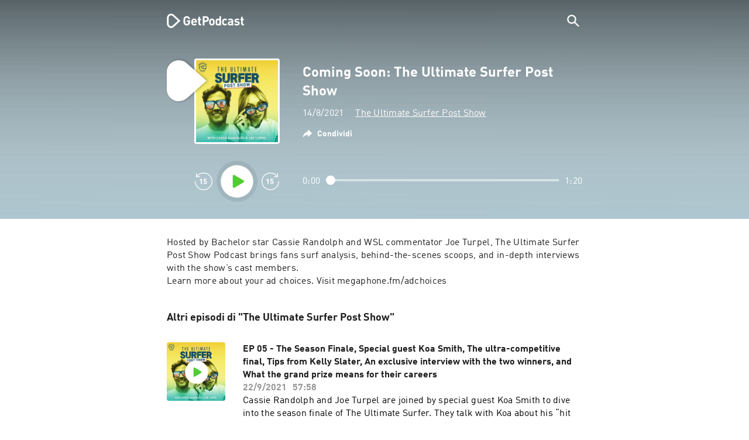

--- FILE ---
content_type: text/html; charset=utf-8
request_url: https://getpodcast.com/it/podcast/the-ultimate-surfer-post-show/coming-soon-the-ultimate-surfer-post-show_c3d8e23809
body_size: 29444
content:
<!DOCTYPE html><html lang="it"><head><meta name="next-font-preconnect" /><meta httpEquiv="X-UA-Compatible" content="IE=edge,chrome=1" /><meta name="viewport" content="width=device-width, initial-scale=1.0" /><meta charSet="utf-8" /><meta name="google" content="nopagereadaloud" /><link rel="shortcut icon" href="/assets/favicon.ico" /><link rel="apple-touch-icon" sizes="180x180" href="/assets/apple-touch-icon.png" /><link rel="icon" type="image/png" sizes="48x48" href="/assets/favicon-48x48.png" /><link rel="icon" type="image/png" sizes="32x32" href="/assets/favicon-32x32.png" /><link rel="icon" type="image/png" sizes="16x16" href="/assets/favicon-16x16.png" /><link rel="mask-icon" href="/assets/safari-pinned-tab.svg" color="#5bbad5" /><link rel="preload" href="/assets/fonts/DINWebPro.woff2" as="font" type="font/woff2" crossorigin /><link rel="preload" href="/assets/fonts/DINWebPro-Bold.woff2" as="font" type="font/woff2" crossorigin /><link rel="preload" href="/assets/images/square.png" as="image" /><meta name="msapplication-TileColor" content="#00aba9" /><meta name="google-site-verification" content="SPCausbI1cLetyY_iFCr3T2ZcAiEXhDcu_NFNeFCILE" /><script>
          window.startTime = Date.now();
          !function () { var e = function () { var e, t = "__tcfapiLocator", a = [], n = window; for (; n;) { try { if (n.frames[t]) { e = n; break } } catch (e) { } if (n === window.top) break; n = n.parent } e || (!function e() { var a = n.document, r = !!n.frames[t]; if (!r) if (a.body) { var i = a.createElement("iframe"); i.style.cssText = "display:none", i.name = t, a.body.appendChild(i) } else setTimeout(e, 5); return !r }(), n.__tcfapi = function () { for (var e, t = arguments.length, n = new Array(t), r = 0; r < t; r++)n[r] = arguments[r]; if (!n.length) return a; if ("setGdprApplies" === n[0]) n.length > 3 && 2 === parseInt(n[1], 10) && "boolean" == typeof n[3] && (e = n[3], "function" == typeof n[2] && n[2]("set", !0)); else if ("ping" === n[0]) { var i = { gdprApplies: e, cmpLoaded: !1, cmpStatus: "stub" }; "function" == typeof n[2] && n[2](i) } else a.push(n) }, n.addEventListener("message", (function (e) { var t = "string" == typeof e.data, a = {}; try { a = t ? JSON.parse(e.data) : e.data } catch (e) { } var n = a.__tcfapiCall; n && window.__tcfapi(n.command, n.version, (function (a, r) { var i = { __tcfapiReturn: { returnValue: a, success: r, callId: n.callId } }; t && (i = JSON.stringify(i)), e.source.postMessage(i, "*") }), n.parameter) }), !1)) }; "undefined" != typeof module ? module.exports = e : e() }();
          function UUID(){var x=(new Date).getTime();return"xxxxxxxx-xxxx-4xxx-yxxx-xxxxxxxxxxxx".replace(/[xy]/g,function(e){var t=(x+16*Math.random())%16|0;return x=Math.floor(x/16),("x"==e?t:3&t|8).toString(16)})}function setCookie(e,t,x){var n=new Date;n.setTime(n.getTime()+24*x*60*60*1e3);n="expires="+n.toUTCString();document.cookie=e+"="+t+";"+n+";path=/"}function readCookie(e){for(var t=e+"=",x=document.cookie.split(";"),n=0;n<x.length;n++){for(var o=x[n];" "==o.charAt(0);)o=o.substring(1,o.length);if(0==o.indexOf(t))return o.substring(t.length,o.length)}return null}var uuid,consentCookie=readCookie("authId");null===consentCookie&&setCookie("authId",uuid=UUID(),365);
          </script><script id="rnd_cmp" src="/assets/js/cmp/rnd.js?_=09112021" onLoad="initCMP()" async></script><script id="show-banner">
          function initCMP () {
              RND.CMP.initialize({
                debug: true,
                privacyLink: '/privacy-policy',
                privacyManagerId: 238149,
                languageDetection: true,
                allowedLanguages:  ['de', 'en', 'fr', 'es', 'pt', 'it', 'pl', 'da', 'sv'],
                fallbackLanguage: 'en',
                sp: {
                  config: {
                    baseEndpoint: 'https://cdn.privacy-mgmt.com'
                    ,propertyHref: 'https://getpodcast.com'
                  }
                }
              });
          }</script><style>
  a,abbr,acronym,address,applet,article,aside,audio,b,big,blockquote,body,canvas,caption,center,cite,code,dd,del,details,dfn,div,dl,dt,em,embed,fieldset,figcaption,figure,footer,form,h1,h2,h3,h4,h5,h6,header,hgroup,html,i,iframe,img,ins,kbd,label,legend,li,mark,menu,nav,object,ol,output,p,pre,q,ruby,s,samp,section,small,span,strike,strong,sub,summary,sup,table,tbody,td,tfoot,th,thead,time,tr,tt,u,ul,var,video{margin:0;padding:0;border:0;font-size:100%;vertical-align:baseline}:focus{outline:0}article,aside,details,figcaption,figure,footer,header,hgroup,menu,nav,section{display:block}body{line-height:1}ol,ul{list-style:none}blockquote,q{quotes:none}blockquote:after,blockquote:before,q:after,q:before{content:'';content:none}table{border-collapse:collapse;border-spacing:0}input[type=search]::-webkit-search-cancel-button,input[type=search]::-webkit-search-decoration,input[type=search]::-webkit-search-results-button,input[type=search]::-webkit-search-results-decoration{-webkit-appearance:none;-moz-appearance:none}input[type=search]{-webkit-appearance:none;-moz-appearance:none;-webkit-box-sizing:content-box;-moz-box-sizing:content-box;box-sizing:content-box}textarea{overflow:auto;vertical-align:top;resize:vertical}audio,canvas,video{display:inline-block;max-width:100%}audio:not([controls]){display:none;height:0}[hidden]{display:none}html{font-size:100%;-webkit-text-size-adjust:100%;-ms-text-size-adjust:100%}a:focus{outline:thin dotted}a:active,a:hover{outline:0}img{border:0;-ms-interpolation-mode:bicubic}figure{margin:0}form{margin:0}fieldset{border:1px solid silver;margin:0 2px;padding:.35em .625em .75em}legend{border:0;padding:0;white-space:normal}button,input,select,textarea{font-size:100%;margin:0;vertical-align:baseline}button,input{line-height:normal}button,select{text-transform:none}button,html input[type=button],input[type=reset],input[type=submit]{-webkit-appearance:button;cursor:pointer}button[disabled],html input[disabled]{cursor:default}input[type=checkbox],input[type=radio]{box-sizing:border-box;padding:0}input[type=search]{-webkit-appearance:textfield;-moz-box-sizing:content-box;-webkit-box-sizing:content-box;box-sizing:content-box}input[type=search]::-webkit-search-cancel-button,input[type=search]::-webkit-search-decoration{-webkit-appearance:none}button::-moz-focus-inner,input::-moz-focus-inner{border:0;padding:0}textarea{overflow:auto;vertical-align:top}table{border-collapse:collapse;border-spacing:0}button,html,input,select,textarea{color:#222}::-moz-selection{background:#b3d4fc;text-shadow:none}::selection{background:#b3d4fc;text-shadow:none}img{vertical-align:middle}fieldset{border:0;margin:0;padding:0}textarea{resize:vertical}.chromeframe{margin:.2em 0;background:#ccc;color:#000;padding:.2em 0}em{font-style:italic}strong{font-weight:700}*{box-sizing:border-box}

  @font-face {
    font-family: radio;
    src: local(
            '-apple-system,BlinkMacSystemFont,"Segoe UI",Roboto,"Helvetica Neue",Arial,sans-serif,"Apple Color Emoji","Segoe UI Emoji","Segoe UI Symbol","Noto Color Emoji"'
    ),
    url('/assets/fonts/DINWebPro.woff2') format('woff2');
    font-style: normal;
    font-weight: normal;
    font-display: swap;
    text-rendering: optimizeLegibility;
  }

  @font-face {
    font-family: radio;
    src: local(
            '-apple-system,BlinkMacSystemFont,"Segoe UI",Roboto,"Helvetica Neue",Arial,sans-serif,"Apple Color Emoji","Segoe UI Emoji","Segoe UI Symbol","Noto Color Emoji"'
    ),
    url('/assets/fonts/DINWebPro-Bold.woff2') format('woff2');
    font-style: normal;
    font-weight: bold;
    font-display: swap;
    text-rendering: optimizeLegibility;
  }

  body,
  input {
    font-family: radio;
    font-size: 14px;
    font-weight: normal;
    font-style: normal;
    font-stretch: normal;
    line-height: 1.43;
    letter-spacing: 0.25px;
    color: #1e1e1e;
    -webkit-overflow-scrolling: touch;
  }

  html,
  body {
    height: 100%;
    width: 100%;
  }

  .playbutton-stage {
    padding: 5px 0 0 5px;
  }
  .playbutton-stage .playbutton-styled {
    max-width: 70px !important;
  }
  .playbutton-stage .svgIcon svg {
    width: 70px;
    height: 70px;
  }

  .playbutton-cover {
    padding-left: 4px;
    padding-top: 4px;
  }
  .playbutton-cover .playbutton-styled {
    max-width: 50px !important;
  }
  .playbutton-cover .svgIcon svg {
    width: 50px;
    height: 50px;
  }

  .playbutton-sticky .playbutton-styled {
    max-width: 57px !important;
    
  }
  .playbutton-sticky .svgIcon svg {
    width: 57px;
    height: 57px;
  }
  
  @media (min-width: 768px) {
    .playbutton-sticky {
      padding-top: 4px;
    }
  }
  @media (max-width: 767px) {
    .playbutton-cover {
      padding-left: 2px;
      padding-top: 2px;
    }
    .playbutton-cover .playbutton-styled {
      max-width: 42px !important;
    }
    .playbutton-cover .svgIcon svg {
      width: 42px;
      height: 42px;
    }
    .playbutton-sticky .playbutton-styled {
      max-width: 40px !important;
    }
    .playbutton-sticky .svgIcon svg {
      width: 40px;
      height: 40px;
    } 
  }
</style><title>Coming Soon: The Ultimate Surfer Post Show - The Ultimate Surfer Post Show</title><meta name="description" content="Ascolta Coming Soon: The Ultimate Surfer Post Show - Podcast di The Ultimate Surfer Post Show gratis su GetPodcast." /><meta name="robots" content="index,follow,max-snippet:-1,max-image-preview:large" /><meta property="og:url" content="https://getpodcast.com/it/podcast/the-ultimate-surfer-post-show/coming-soon-the-ultimate-surfer-post-show_c3d8e23809" /><meta property="og:title" content="Coming Soon: The Ultimate Surfer Post Show" /><meta property="og:description" content="Ascolta Coming Soon: The Ultimate Surfer Post Show - Podcast di The Ultimate Surfer Post Show gratis su GetPodcast." /><meta property="og:type" content="website" /><meta property="og:site_name" content="GetPodcast" /><meta property="og:image" content="https://getpodcast.com/assets/images/splash/logo-1200x630.png" /><meta name="twitter:card" content="summary_large_image" /><meta name="twitter:title" content="Coming Soon: The Ultimate Surfer Post Show" /><meta name="twitter:description" content="Ascolta Coming Soon: The Ultimate Surfer Post Show - Podcast di The Ultimate Surfer Post Show gratis su GetPodcast." /><meta name="twitter:image" content="https://getpodcast.com/assets/images/splash/logo-1200x630.png" /><link rel="alternate" hrefLang="de-at" href="https://getpodcast.com/at/podcast/the-ultimate-surfer-post-show/coming-soon-the-ultimate-surfer-post-show_c3d8e23809" /><link rel="alternate" hrefLang="de-de" href="https://getpodcast.com/de/podcast/the-ultimate-surfer-post-show/coming-soon-the-ultimate-surfer-post-show_c3d8e23809" /><link rel="alternate" hrefLang="de" href="https://getpodcast.com/de/podcast/the-ultimate-surfer-post-show/coming-soon-the-ultimate-surfer-post-show_c3d8e23809" /><link rel="alternate" hrefLang="it" href="https://getpodcast.com/it/podcast/the-ultimate-surfer-post-show/coming-soon-the-ultimate-surfer-post-show_c3d8e23809" /><link rel="alternate" hrefLang="sv" href="https://getpodcast.com/se/podcast/the-ultimate-surfer-post-show/coming-soon-the-ultimate-surfer-post-show_c3d8e23809" /><link rel="canonical" href="https://getpodcast.com/it/podcast/the-ultimate-surfer-post-show/coming-soon-the-ultimate-surfer-post-show_c3d8e23809" /><link rel="preload" href="https://podcast-images-prod.radio-assets.com/300/the-ultimate-surfer-post-show.jpeg?version=a83ad90e06786e15eed3b5b1663b6114ea81d70f" as="image" /><meta name="next-head-count" content="37" /><noscript data-n-css></noscript><script defer noModule src="/_next/static/chunks/polyfills-5cd94c89d3acac5f.js"></script><script src="/_next/static/chunks/webpack-4a1853a56933a9c7.js" defer></script><script src="/_next/static/chunks/framework-4cc980c1fc92f87d.js" defer></script><script src="/_next/static/chunks/main-07181bb3a1035316.js" defer></script><script src="/_next/static/chunks/pages/_app-97dd806ad24fd392.js" defer></script><script src="/_next/static/chunks/29107295-a2d0c8e72019a3ed.js" defer></script><script src="/_next/static/chunks/858-34a49e26c029909d.js" defer></script><script src="/_next/static/chunks/641-daa966751dca1081.js" defer></script><script src="/_next/static/chunks/pages/podcast/%5Bpodcast%5D/%5Bepisode%5D-8f763aeee82ba0e0.js" defer></script><script src="/_next/static/TLVfm-ZRIW0FvGABBmXx5/_buildManifest.js" defer></script><script src="/_next/static/TLVfm-ZRIW0FvGABBmXx5/_ssgManifest.js" defer></script><script src="/_next/static/TLVfm-ZRIW0FvGABBmXx5/_middlewareManifest.js" defer></script><style id="__jsx-2850323686">#nprogress{pointer-events:none;}#nprogress .bar{background:#64e646;position:fixed;z-index:9999;top:0;left:0;width:100%;height:2px;}#nprogress .peg{display:block;position:absolute;right:0px;width:100px;height:100%;box-shadow:0 0 10px #64e646,0 0 5px #64e646;opacity:1;-webkit-transform:rotate(3deg) translate(0px,-4px);-ms-transform:rotate(3deg) translate(0px,-4px);-webkit-transform:rotate(3deg) translate(0px,-4px);-ms-transform:rotate(3deg) translate(0px,-4px);transform:rotate(3deg) translate(0px,-4px);}#nprogress .spinner{display:block;position:fixed;z-index:1031;top:15px;right:15px;}#nprogress .spinner-icon{width:18px;height:18px;box-sizing:border-box;border:solid 2px transparent;border-top-color:#64e646;border-left-color:#64e646;border-radius:50%;-webkit-animation:nprogresss-spinner 400ms linear infinite;-webkit-animation:nprogress-spinner 400ms linear infinite;animation:nprogress-spinner 400ms linear infinite;}.nprogress-custom-parent{overflow:hidden;position:relative;}.nprogress-custom-parent #nprogress .spinner,.nprogress-custom-parent #nprogress .bar{position:absolute;}@-webkit-keyframes nprogress-spinner{0%{-webkit-transform:rotate(0deg);}100%{-webkit-transform:rotate(360deg);}}@-webkit-keyframes nprogress-spinner{0%{-webkit-transform:rotate(0deg);-ms-transform:rotate(0deg);transform:rotate(0deg);}100%{-webkit-transform:rotate(360deg);-ms-transform:rotate(360deg);transform:rotate(360deg);}}@keyframes nprogress-spinner{0%{-webkit-transform:rotate(0deg);-ms-transform:rotate(0deg);transform:rotate(0deg);}100%{-webkit-transform:rotate(360deg);-ms-transform:rotate(360deg);transform:rotate(360deg);}}</style><style data-styled data-styled-version="5.3.3">.iFtXGS{width:106px;vertical-align:middle;position:relative;}/*!sc*/
.iFtXGS path#icon{fill:#FFFFFF;}/*!sc*/
.iFtXGS path#text{fill:#FFFFFF;}/*!sc*/
@media (min-width:768px){.iFtXGS{width:132px;}}/*!sc*/
.ktXSIt{width:106px;vertical-align:middle;position:relative;}/*!sc*/
.ktXSIt path#icon{fill:#64E646;}/*!sc*/
.ktXSIt path#text{fill:#1E1E1E;}/*!sc*/
@media (min-width:768px){.ktXSIt{width:132px;}}/*!sc*/
data-styled.g1[id="Logo__SVG-sc-kn26s8-0"]{content:"iFtXGS,ktXSIt,"}/*!sc*/
.bwiwIZ{width:28px;height:28px;vertical-align:middle;outline:none;}/*!sc*/
.bwiwIZ:active{outline:none;}/*!sc*/
data-styled.g2[id="Icon__SVG-sc-pqbdkr-0"]{content:"bwiwIZ,"}/*!sc*/
.fryuta{-webkit-user-select:none;-moz-user-select:none;-ms-user-select:none;user-select:none;cursor:pointer;z-index:10;}/*!sc*/
.fryuta #close,.fryuta #search{stroke:#FFFFFF;}/*!sc*/
@media (min-width:768px){.fryuta{width:30px;height:30px;}}/*!sc*/
data-styled.g4[id="NavigationSearch__StyledIcon-sc-9nolk2-0"]{content:"fryuta,"}/*!sc*/
.fajCMX{position:relative;}/*!sc*/
data-styled.g6[id="NavigationSearch__Wrapper-sc-9nolk2-2"]{content:"fajCMX,"}/*!sc*/
.WWFqg{-webkit-transition:all ease-out 0.15s;transition:all ease-out 0.15s;display:-webkit-inline-box;display:-webkit-inline-flex;display:-ms-inline-flexbox;display:inline-flex;position:relative;padding-left:4px;z-index:9;}/*!sc*/
@media (min-width:768px){.WWFqg{height:30px;}}/*!sc*/
data-styled.g7[id="NavigationSearch__ButtonWrapper-sc-9nolk2-3"]{content:"WWFqg,"}/*!sc*/
.jVgKCw{display:-webkit-box;display:-webkit-flex;display:-ms-flexbox;display:flex;-webkit-align-items:center;-webkit-box-align:center;-ms-flex-align:center;align-items:center;}/*!sc*/
data-styled.g9[id="NavigationSearch__NoForm-sc-9nolk2-5"]{content:"jVgKCw,"}/*!sc*/
.eJcxag{max-width:710px;margin:0 auto;width:100%;}/*!sc*/
data-styled.g10[id="components__PageWrapper-sc-1nvrcl0-0"]{content:"eJcxag,"}/*!sc*/
.bYgKjR{-webkit-user-select:none;-moz-user-select:none;-ms-user-select:none;user-select:none;-webkit-backface-visibility:hidden;backface-visibility:hidden;-webkit-tap-highlight-color:transparent;-webkit-transition:all ease-out 0.15s;transition:all ease-out 0.15s;background-color:transparent;position:fixed;padding:0 20px;width:100%;height:60px;line-height:60px;z-index:1000;box-shadow:none;}/*!sc*/
@media (min-width:768px){.bYgKjR{height:70px;line-height:70px;}}/*!sc*/
data-styled.g12[id="Navigation__Wrapper-sc-uvqu1e-0"]{content:"bYgKjR,"}/*!sc*/
.gAMANT{margin:0 auto;width:100%;display:grid;grid-template-columns:106px auto;grid-template-rows:100%;grid-template-areas:logo . search;-webkit-align-items:center;-webkit-box-align:center;-ms-flex-align:center;align-items:center;}/*!sc*/
data-styled.g13[id="Navigation__Inner-sc-uvqu1e-1"]{content:"gAMANT,"}/*!sc*/
.gcGHxD{justify-self:end;top:1px;}/*!sc*/
data-styled.g14[id="Navigation__StyledSearch-sc-uvqu1e-2"]{content:"gcGHxD,"}/*!sc*/
.crfOsF:hover,.crfOsF:active,.crfOsF:focus{outline:0;}/*!sc*/
data-styled.g15[id="Navigation__LogoLink-sc-uvqu1e-3"]{content:"crfOsF,"}/*!sc*/
.EKzfW{width:18px;height:18px;background-size:18px 18px;background-repeat:no-repeat;background-position:center;background-image:url( /assets/images/flags/it@1x.png );}/*!sc*/
@media (-webkit-min-device-pixel-ratio:2), ( min--moz-device-pixel-ratio:2), ( -o-min-device-pixel-ratio:2/1), ( min-device-pixel-ratio:2), ( min-resolution:192dpi), ( min-resolution:2dppx){.EKzfW{background-image:url( /assets/images/flags/it@2x.png );}}/*!sc*/
@media (-webkit-min-device-pixel-ratio:3), ( min--moz-device-pixel-ratio:3), ( -o-min-device-pixel-ratio:3/1), ( min-device-pixel-ratio:3), ( min-resolution:384dpi), ( min-resolution:3dppx){.EKzfW{background-image:url( /assets/images/flags/it@3x.png);}}/*!sc*/
data-styled.g16[id="CountryIcon-sc-1mwhrcq-0"]{content:"EKzfW,"}/*!sc*/
.ktyzes{display:inline-block;text-align:center;-webkit-text-decoration:none;text-decoration:none;position:relative;z-index:0;padding-left:23px;}/*!sc*/
data-styled.g17[id="LanguagePicker__Label-sc-1kxex54-0"]{content:"ktyzes,"}/*!sc*/
.gwscSw{position:absolute;width:18px;height:18px;left:0;top:0;}/*!sc*/
data-styled.g18[id="LanguagePicker__StyledCountryIcon-sc-1kxex54-1"]{content:"gwscSw,"}/*!sc*/
.lpiikl{width:14px;height:14px;z-index:0;-webkit-transform:rotate(-90deg);-ms-transform:rotate(-90deg);transform:rotate(-90deg);position:relative;margin-left:5px;top:2px;}/*!sc*/
data-styled.g19[id="LanguagePicker__StyledChevron-sc-1kxex54-2"]{content:"lpiikl,"}/*!sc*/
.dcraAT{text-align:center;-webkit-text-decoration:none;text-decoration:none;color:#1E1E1E;-webkit-user-select:none;-moz-user-select:none;-ms-user-select:none;user-select:none;-webkit-tap-highlight-color:transparent;}/*!sc*/
.dcraAT:hover,.dcraAT:active,.dcraAT:focus{outline:0;}/*!sc*/
data-styled.g20[id="LanguagePicker__StyledLink-sc-1kxex54-3"]{content:"dcraAT,"}/*!sc*/
.hfrvzp{display:none;}/*!sc*/
@media (min-width:768px){.hfrvzp{display:inline-block;}}/*!sc*/
.fRrCPG{display:inline-block;}/*!sc*/
@media (min-width:768px){.fRrCPG{display:inline-block;}}/*!sc*/
data-styled.g21[id="AppLink__LinkApp-sc-54x8rf-0"]{content:"hfrvzp,fRrCPG,"}/*!sc*/
.hTgDSs{display:block;width:100%;text-align:center;}/*!sc*/
@media (min-width:768px){.hTgDSs{display:inherit;width:auto;padding-right:0;text-align:left;-webkit-box-pack:center;-webkit-justify-content:center;-ms-flex-pack:center;justify-content:center;-webkit-align-items:center;-webkit-box-align:center;-ms-flex-align:center;align-items:center;}.hTgDSs .AppLink-sc-54x8rf-2:first-child{margin-right:10px;}}/*!sc*/
data-styled.g24[id="AppLinks__Wrapper-sc-qg55x-0"]{content:"hTgDSs,"}/*!sc*/
.kuCzjq{-webkit-flex-shrink:0;-ms-flex-negative:0;flex-shrink:0;padding:50px 20px 90px 20px;background-color:rgba(240,240,240,0.6);}/*!sc*/
@media (min-width:768px){.kuCzjq{padding:50px 20px 110px 20px;}}/*!sc*/
data-styled.g25[id="Footer__Wrapper-sc-1hapenx-0"]{content:"kuCzjq,"}/*!sc*/
.HPTmn{font-size:16px;font-weight:bold;font-style:normal;font-stretch:normal;line-height:1.38;-webkit-letter-spacing:0.28px;-moz-letter-spacing:0.28px;-ms-letter-spacing:0.28px;letter-spacing:0.28px;text-align:center;}/*!sc*/
data-styled.g28[id="Footer__Main-sc-1hapenx-3"]{content:"HPTmn,"}/*!sc*/
.hKOoUz{font-weight:normal;}/*!sc*/
data-styled.g29[id="Footer__Secondary-sc-1hapenx-4"]{content:"hKOoUz,"}/*!sc*/
.voMYQ{position:relative;text-align:center;white-space:nowrap;}/*!sc*/
data-styled.g30[id="Footer__LinkItem-sc-1hapenx-5"]{content:"voMYQ,"}/*!sc*/
.eHHIBo{display:-webkit-box;display:-webkit-flex;display:-ms-flexbox;display:flex;-webkit-flex-wrap:wrap;-ms-flex-wrap:wrap;flex-wrap:wrap;width:100%;margin:50px auto;padding:0 5px;-webkit-box-pack:center;-webkit-justify-content:center;-ms-flex-pack:center;justify-content:center;}/*!sc*/
.eHHIBo .Footer__LinkItem-sc-1hapenx-5{padding:5px 10px;}/*!sc*/
@media (min-width:768px){.eHHIBo{margin:0 auto 0 0;width:auto;padding:0 0 0 5px;}.eHHIBo .Footer__LinkItem-sc-1hapenx-5{padding:0;}}/*!sc*/
data-styled.g31[id="Footer__Links-sc-1hapenx-6"]{content:"eHHIBo,"}/*!sc*/
.hvskIS{text-align:center;-webkit-text-decoration:none;text-decoration:none;color:#1E1E1E;-webkit-user-select:none;-moz-user-select:none;-ms-user-select:none;user-select:none;-webkit-tap-highlight-color:transparent;}/*!sc*/
.hvskIS:hover,.hvskIS:active,.hvskIS:focus{outline:0;}/*!sc*/
@media (min-width:768px){.hvskIS{margin-right:20px;}}/*!sc*/
data-styled.g32[id="Footer__StyledLink-sc-1hapenx-7"]{content:"hvskIS,"}/*!sc*/
.hChjHW{margin:0;padding:0;background:transparent;border:none;text-align:center;-webkit-text-decoration:none;text-decoration:none;font-size:inherit;font-family:inherit;color:#1E1E1E;-webkit-user-select:none;-moz-user-select:none;-ms-user-select:none;user-select:none;-webkit-tap-highlight-color:transparent;}/*!sc*/
.hChjHW:hover,.hChjHW:active,.hChjHW:focus{outline:0;}/*!sc*/
@media (min-width:768px){.hChjHW{margin-right:20px;}}/*!sc*/
data-styled.g33[id="Footer__StyledLinkLikeButton-sc-1hapenx-8"]{content:"hChjHW,"}/*!sc*/
.eaaKzR{display:-webkit-box;display:-webkit-flex;display:-ms-flexbox;display:flex;padding:0 5px;width:100%;-webkit-align-items:flex-end;-webkit-box-align:flex-end;-ms-flex-align:flex-end;align-items:flex-end;-webkit-box-pack:justify;-webkit-justify-content:space-between;-ms-flex-pack:justify;justify-content:space-between;}/*!sc*/
@media (min-width:768px){.eaaKzR{max-width:240px;margin:0 auto;padding:0 5px 0 20px;}}/*!sc*/
data-styled.g34[id="Footer__Legal-sc-1hapenx-9"]{content:"eaaKzR,"}/*!sc*/
.QJCCy{white-space:nowrap;text-align:center;-webkit-text-decoration:none;text-decoration:none;color:#1E1E1E;padding-right:20px;-webkit-user-select:none;-moz-user-select:none;-ms-user-select:none;user-select:none;-webkit-tap-highlight-color:transparent;}/*!sc*/
.QJCCy:hover,.QJCCy:active,.QJCCy:focus{outline:0;}/*!sc*/
data-styled.g35[id="Footer__Copyright-sc-1hapenx-10"]{content:"QJCCy,"}/*!sc*/
@media (min-width:768px){.bNufPO{display:-webkit-box;display:-webkit-flex;display:-ms-flexbox;display:flex;-webkit-align-items:flex-end;-webkit-box-align:flex-end;-ms-flex-align:flex-end;align-items:flex-end;-webkit-box-pack:justify;-webkit-justify-content:space-between;-ms-flex-pack:justify;justify-content:space-between;margin-top:40px;}}/*!sc*/
data-styled.g37[id="Footer__FooterLinks-sc-1hapenx-12"]{content:"bNufPO,"}/*!sc*/
.kFxaEa{text-align:center;padding-top:45px;}/*!sc*/
data-styled.g38[id="Footer__StyledAppLinks-sc-1hapenx-13"]{content:"kFxaEa,"}/*!sc*/
.hcePJY{margin-top:25px;}/*!sc*/
@media (min-width:768px){.hcePJY{margin-top:0;}}/*!sc*/
data-styled.g39[id="Logo__LogoContainer-sc-1zms5r-0"]{content:"hcePJY,"}/*!sc*/
.kHxrAE{min-height:100%;position:relative;}/*!sc*/
data-styled.g47[id="Page__Wrapper-sc-1ch93uo-0"]{content:"kHxrAE,"}/*!sc*/
.fzXDGp{min-height:100vh;display:-webkit-box;display:-webkit-flex;display:-ms-flexbox;display:flex;-webkit-flex-direction:column;-ms-flex-direction:column;flex-direction:column;-webkit-align-items:stretch;-webkit-box-align:stretch;-ms-flex-align:stretch;align-items:stretch;}/*!sc*/
data-styled.g48[id="Page-sc-1ch93uo-1"]{content:"fzXDGp,"}/*!sc*/
.ehtDuQ{-webkit-box-flex:1;-webkit-flex-grow:1;-ms-flex-positive:1;flex-grow:1;}/*!sc*/
data-styled.g49[id="Page__Main-sc-1ch93uo-2"]{content:"ehtDuQ,"}/*!sc*/
.iKbVVI:hover{-webkit-filter:drop-shadow(0 0 4px rgba(0,0,0,0.5));-webkit-filter:drop-shadow(0 0 4px rgba(0,0,0,0.5));filter:drop-shadow(0 0 4px rgba(0,0,0,0.5));}/*!sc*/
.iKbVVI:active{-webkit-filter:drop-shadow(0 0 4px rgba(0,0,0,1));-webkit-filter:drop-shadow(0 0 4px rgba(0,0,0,1));filter:drop-shadow(0 0 4px rgba(0,0,0,1));}/*!sc*/
@supports (-webkit-overflow-scrolling:touch){.iKbVVI:hover,.iKbVVI:active{-webkit-filter:none;-webkit-filter:none;filter:none;}}/*!sc*/
.iKbVVI .playbutton-styled{-webkit-animation:2s linear infinite svg-animation;animation:2s linear infinite svg-animation;fill:none;max-width:40px;}/*!sc*/
.iKbVVI > svg circle{display:block;fill:none;stroke:white;stroke-linecap:round;stroke-width:10px;}/*!sc*/
@media all and (-ms-high-contrast:none){.iKbVVI > svg circle{stroke-width:0;}}/*!sc*/
.iKbVVI > svg circle.animated{-webkit-animation:1.4s ease-in-out infinite both circle-animation;animation:1.4s ease-in-out infinite both circle-animation;stroke-dasharray:283;stroke-dashoffset:280;-webkit-transform-origin:50% 50%;-ms-transform-origin:50% 50%;transform-origin:50% 50%;}/*!sc*/
@-webkit-keyframes svg-animation{0%{-webkit-transform:rotateZ(0deg);-ms-transform:rotateZ(0deg);transform:rotateZ(0deg);}100%{-webkit-transform:rotateZ(360deg);-ms-transform:rotateZ(360deg);transform:rotateZ(360deg);}}/*!sc*/
@keyframes svg-animation{0%{-webkit-transform:rotateZ(0deg);-ms-transform:rotateZ(0deg);transform:rotateZ(0deg);}100%{-webkit-transform:rotateZ(360deg);-ms-transform:rotateZ(360deg);transform:rotateZ(360deg);}}/*!sc*/
@-webkit-keyframes circle-animation{0%,25%{stroke-dashoffset:280;-webkit-transform:rotate(0);-ms-transform:rotate(0);transform:rotate(0);}50%,75%{stroke-dashoffset:75;-webkit-transform:rotate(45deg);-ms-transform:rotate(45deg);transform:rotate(45deg);}100%{stroke-dashoffset:280;-webkit-transform:rotate(360deg);-ms-transform:rotate(360deg);transform:rotate(360deg);}}/*!sc*/
@keyframes circle-animation{0%,25%{stroke-dashoffset:280;-webkit-transform:rotate(0);-ms-transform:rotate(0);transform:rotate(0);}50%,75%{stroke-dashoffset:75;-webkit-transform:rotate(45deg);-ms-transform:rotate(45deg);transform:rotate(45deg);}100%{stroke-dashoffset:280;-webkit-transform:rotate(360deg);-ms-transform:rotate(360deg);transform:rotate(360deg);}}/*!sc*/
data-styled.g50[id="Toggle-sc-vfpwvg-0"]{content:"iKbVVI,"}/*!sc*/
.eFHDzB{width:100%;height:auto;border-radius:4px;background-size:cover;background-position:top center;background-repeat:no-repeat;background-color:#f0f0f0;box-shadow:0 0 10px 0 rgba(0,0,0,0);-webkit-transition:box-shadow linear 0.1s;transition:box-shadow linear 0.1s;position:relative;background-image:url("https://podcast-images-prod.radio-assets.com/300/the-ultimate-surfer-post-show.jpeg?version=a83ad90e06786e15eed3b5b1663b6114ea81d70f");}/*!sc*/
.ialYGk{width:100%;height:auto;border-radius:4px;background-size:cover;background-position:top center;background-repeat:no-repeat;background-color:#f0f0f0;box-shadow:0 0 10px 0 rgba(0,0,0,0);-webkit-transition:box-shadow linear 0.1s;transition:box-shadow linear 0.1s;position:relative;}/*!sc*/
data-styled.g52[id="Cover__CoverImage-sc-8sp4zu-1"]{content:"eFHDzB,ialYGk,"}/*!sc*/
.lhSQxY{width:100%;border-radius:4px;position:relative;-webkit-transition:box-shadow linear 0.1s;transition:box-shadow linear 0.1s;border:solid 3px #ffffff;}/*!sc*/
.lhSQxY .Cover__CoverImage-sc-8sp4zu-1{border-radius:0;}/*!sc*/
.zuTsf{width:100%;border-radius:4px;position:relative;-webkit-transition:box-shadow linear 0.1s;transition:box-shadow linear 0.1s;}/*!sc*/
data-styled.g53[id="Cover__CoverWrapper-sc-8sp4zu-2"]{content:"lhSQxY,zuTsf,"}/*!sc*/
.cTaIaQ{background-color:#aec6cf;background-image:url(/assets/images/overlay/header.png);background-size:100% 100%;min-height:380px;padding-top:74px;padding-bottom:30px;-webkit-transition:background linear 0.5s;transition:background linear 0.5s;}/*!sc*/
@media (min-width:768px){.cTaIaQ{min-height:340px;padding-top:100px;padding-bottom:0;}}/*!sc*/
data-styled.g68[id="StageWrapper__Wrapper-sc-1qxjyh3-0"]{content:"cTaIaQ,"}/*!sc*/
.eUiFPo{margin-bottom:40px;position:relative;word-wrap:break-word;display:-webkit-box;-webkit-line-clamp:100;-webkit-box-orient:vertical;overflow:hidden;white-space:pre-wrap;}/*!sc*/
@media (min-width:768px){.eUiFPo{-webkit-line-clamp:100;font-size:16px;line-height:1.38;-webkit-letter-spacing:0.28px;-moz-letter-spacing:0.28px;-ms-letter-spacing:0.28px;letter-spacing:0.28px;}}/*!sc*/
.eUiFPo a{color:#1E1E1E;-webkit-transition:color linear .1s;transition:color linear .1s;}/*!sc*/
.eUiFPo a:visited{color:#1E1E1E;}/*!sc*/
.eUiFPo a:hover,.eUiFPo a:active{color:#64E646;}/*!sc*/
.eUiFPo p,.eUiFPo ul,.eUiFPo ol{margin-top:15px;margin-bottom:15px;}/*!sc*/
.eUiFPo ul,.eUiFPo ol{list-style-type:disc;list-style-position:inside;}/*!sc*/
.eUiFPo ul li,.eUiFPo ol li{padding-left:10px;}/*!sc*/
.eUiFPo > :first-child{margin-top:0px;}/*!sc*/
.eUiFPo > :last-child{margin-bottom:0px;}/*!sc*/
.eUiFPo .loadingLines{margin-bottom:50px;}/*!sc*/
data-styled.g70[id="DescriptionContent-sc-5yqs0z-0"]{content:"eUiFPo,"}/*!sc*/
.dtdxnF{-webkit-user-select:none;-moz-user-select:none;-ms-user-select:none;user-select:none;-webkit-tap-highlight-color:transparent;cursor:pointer;width:45px;height:45px;}/*!sc*/
.dtdxnF:hover,.dtdxnF:active,.dtdxnF:focus{outline:0;}/*!sc*/
@media (min-width:768px){.dtdxnF{width:57px;height:57px;}}/*!sc*/
data-styled.g75[id="EpisodeCover__ToggleButton-sc-qskan5-0"]{content:"dtdxnF,"}/*!sc*/
.dLfvcZ{position:absolute;width:100%;height:100%;z-index:100;display:-webkit-box;display:-webkit-flex;display:-ms-flexbox;display:flex;-webkit-box-pack:center;-webkit-justify-content:center;-ms-flex-pack:center;justify-content:center;-webkit-align-items:center;-webkit-box-align:center;-ms-flex-align:center;align-items:center;cursor:pointer;border-radius:4px;-webkit-transition:all linear 0.2s;transition:all linear 0.2s;}/*!sc*/
data-styled.g76[id="EpisodeCover__CoverButton-sc-qskan5-1"]{content:"dLfvcZ,"}/*!sc*/
.iRQdbT{width:100%;height:100%;}/*!sc*/
data-styled.g78[id="EpisodeListItem__Visual-sc-1ofbbx7-0"]{content:"iRQdbT,"}/*!sc*/
.gRFRIp{display:-webkit-box;display:-webkit-flex;display:-ms-flexbox;display:flex;padding-top:3px;}/*!sc*/
@media (min-width:768px){.gRFRIp{padding-top:1px;}}/*!sc*/
data-styled.g79[id="EpisodeListItem__Text-sc-1ofbbx7-1"]{content:"gRFRIp,"}/*!sc*/
.gyzhSv{font-size:16px;font-weight:bold;font-style:normal;font-stretch:normal;line-height:1.4;-webkit-letter-spacing:normal;-moz-letter-spacing:normal;-ms-letter-spacing:normal;letter-spacing:normal;text-align:left;color:#1E1E1E;}/*!sc*/
data-styled.g80[id="EpisodeListItem__EpisodeName-sc-1ofbbx7-2"]{content:"gyzhSv,"}/*!sc*/
.eRcJhA{word-break:break-word;line-height:1.4;cursor:pointer;color:#000;display:-webkit-box;-webkit-line-clamp:10;-webkit-box-orient:vertical;overflow:hidden;max-width:100%;}/*!sc*/
@media (min-width:768px){.eRcJhA{font-size:16px;line-height:1.4;-webkit-line-clamp:4;}}/*!sc*/
.eRcJhA a{color:#1E1E1E;-webkit-transition:color linear .1s;transition:color linear .1s;}/*!sc*/
.eRcJhA a:visited{color:#1E1E1E;}/*!sc*/
.eRcJhA a:hover,.eRcJhA a:active{color:#64E646;}/*!sc*/
.eRcJhA p,.eRcJhA ul,.eRcJhA ol{margin-top:15px;margin-bottom:15px;}/*!sc*/
.eRcJhA ul,.eRcJhA ol{list-style-type:disc;list-style-position:inside;}/*!sc*/
.eRcJhA ul li,.eRcJhA ol li{padding-left:10px;}/*!sc*/
.eRcJhA > :first-child{margin-top:0px;}/*!sc*/
.eRcJhA > :last-child{margin-bottom:0px;}/*!sc*/
.eRcJhA .loadingLines{margin-bottom:50px;}/*!sc*/
data-styled.g81[id="EpisodeListItem__EpisodeDescription-sc-1ofbbx7-3"]{content:"eRcJhA,"}/*!sc*/
.hOLcyk{display:-webkit-box;display:-webkit-flex;display:-ms-flexbox;display:flex;}/*!sc*/
data-styled.g82[id="EpisodeListItem__EpisodeMetaList-sc-1ofbbx7-4"]{content:"hOLcyk,"}/*!sc*/
.hBjlcE{font-size:16px;font-weight:bold;font-style:normal;font-stretch:normal;line-height:1.4;-webkit-letter-spacing:normal;-moz-letter-spacing:normal;-ms-letter-spacing:normal;letter-spacing:normal;text-align:left;color:#1E1E1E;color:#989898;margin-right:10px;}/*!sc*/
data-styled.g83[id="EpisodeListItem__EpisodeMeta-sc-1ofbbx7-5"]{content:"hBjlcE,"}/*!sc*/
.etryi{-webkit-user-select:none;-moz-user-select:none;-ms-user-select:none;user-select:none;-webkit-tap-highlight-color:transparent;display:inline-block;-webkit-text-decoration:none;text-decoration:none;}/*!sc*/
.etryi:hover,.etryi:active,.etryi:focus{outline:0;}/*!sc*/
data-styled.g84[id="EpisodeListItem__EpisodeLink-sc-1ofbbx7-6"]{content:"etryi,"}/*!sc*/
.cjRilX{display:grid;grid-template-columns:80px auto;grid-column-gap:20px;margin-bottom:30px;-webkit-align-items:center;-webkit-box-align:center;-ms-flex-align:center;align-items:center;justify-items:start;}/*!sc*/
@media (min-width:768px){.cjRilX{grid-template-columns:100px auto;grid-column-gap:30px;}}/*!sc*/
.cjRilX:hover .EpisodeCover-sc-qskan5-2{box-shadow:0 0 10px 0 rgba(0,0,0,0.5);}/*!sc*/
.cjRilX:active .EpisodeCover-sc-qskan5-2{box-shadow:0 0 10px 0 #000000;}/*!sc*/
data-styled.g85[id="EpisodeListItem__Wrapper-sc-1ofbbx7-7"]{content:"cjRilX,"}/*!sc*/
.hEiCcl{border-radius:4px;border:solid 1px #1e1e1e;padding:20px 20px 20px 20px;margin-bottom:40px;}/*!sc*/
@media (min-width:768px){.hEiCcl{padding:30px 30px 30px 30px;margin-top:20px;margin-bottom:35px;}}/*!sc*/
data-styled.g86[id="EpisodeList__Wrapper-sc-7k8d2n-0"]{content:"hEiCcl,"}/*!sc*/
.ddkvFf{text-align:left;}/*!sc*/
@media (min-width:768px){.ddkvFf{font-size:16px;line-height:1.5;-webkit-letter-spacing:normal;-moz-letter-spacing:normal;-ms-letter-spacing:normal;letter-spacing:normal;}}/*!sc*/
data-styled.g87[id="EpisodeList__Paragraph-sc-7k8d2n-1"]{content:"ddkvFf,"}/*!sc*/
.dOuPOs{height:28px;top:3px;left:0;position:absolute;-webkit-filter:drop-shadow(2px 0 2px rgba(0,0,0,0.3));-webkit-filter:drop-shadow(2px 0 2px rgba(0,0,0,0.3));filter:drop-shadow(2px 0 2px rgba(0,0,0,0.3));}/*!sc*/
.dOuPOs path{fill:#64E646;}/*!sc*/
@media (min-width:768px){.dOuPOs{height:38px;}}/*!sc*/
data-styled.g88[id="EpisodeList__StyledBubble-sc-7k8d2n-2"]{content:"dOuPOs,"}/*!sc*/
.fdFzRy{display:-webkit-box;display:-webkit-flex;display:-ms-flexbox;display:flex;}/*!sc*/
data-styled.g89[id="EpisodeList__Content-sc-7k8d2n-3"]{content:"fdFzRy,"}/*!sc*/
.hnTEWy{padding-right:16px;padding-left:18px;position:relative;}/*!sc*/
.hnTEWy .Cover__CoverWrapper-sc-8sp4zu-2{width:62px;height:62px;}/*!sc*/
@media (min-width:768px){.hnTEWy{padding-left:24px;padding-right:25px;}.hnTEWy .Cover__CoverWrapper-sc-8sp4zu-2{width:86px;height:86px;}}/*!sc*/
data-styled.g90[id="EpisodeList__Visual-sc-7k8d2n-4"]{content:"hnTEWy,"}/*!sc*/
.gKbRrO{padding-top:4px;text-align:right;}/*!sc*/
data-styled.g91[id="EpisodeList__Text-sc-7k8d2n-5"]{content:"gKbRrO,"}/*!sc*/
.jxdKgy{text-align:right;padding:15px 0 0 0;}/*!sc*/
@media (min-width:768px){.jxdKgy{display:-webkit-box;display:-webkit-flex;display:-ms-flexbox;display:flex;-webkit-box-pack:justify;-webkit-justify-content:space-between;-ms-flex-pack:justify;justify-content:space-between;-webkit-align-items:center;-webkit-box-align:center;-ms-flex-align:center;align-items:center;}}/*!sc*/
data-styled.g92[id="EpisodeList__Footer-sc-7k8d2n-6"]{content:"jxdKgy,"}/*!sc*/
.cskNzI{font-size:24px;font-weight:bold;font-style:normal;font-stretch:normal;line-height:1.33;-webkit-letter-spacing:normal;-moz-letter-spacing:normal;-ms-letter-spacing:normal;letter-spacing:normal;text-align:center;color:#1E1E1E;}/*!sc*/
@media (min-width:768px){.cskNzI{font-size:36px;line-height:1.17;}}/*!sc*/
data-styled.g93[id="Headline-sc-vutl6b-0"]{content:"cskNzI,"}/*!sc*/
.GgwXQ{font-size:16px;text-align:left;}/*!sc*/
data-styled.g94[id="Headline__HeadlineSmall-sc-vutl6b-1"]{content:"GgwXQ,"}/*!sc*/
.jQImDU{margin-bottom:30px;}/*!sc*/
@media (min-width:768px){.jQImDU{font-size:18px;line-height:1.33;}}/*!sc*/
data-styled.g96[id="EpisodeCollection__Title-sc-2kw65r-1"]{content:"jQImDU,"}/*!sc*/
.diKkok{padding:3px 30px 0 30px;display:inline-block;border-radius:24px;line-height:32px;font-style:normal;font-stretch:normal;-webkit-letter-spacing:normal;-moz-letter-spacing:normal;-ms-letter-spacing:normal;letter-spacing:normal;-webkit-font-smoothing:antialiased;-moz-osx-font-smoothing:grayscale;}/*!sc*/
data-styled.g97[id="Button__Inner-sc-1xnxnyo-0"]{content:"diKkok,"}/*!sc*/
.jbwdfX{cursor:pointer;font-weight:bold;font-style:normal;font-stretch:normal;-webkit-letter-spacing:0.28px;-moz-letter-spacing:0.28px;-ms-letter-spacing:0.28px;letter-spacing:0.28px;text-align:center;-webkit-user-select:none;-moz-user-select:none;-ms-user-select:none;user-select:none;color:#ffffff;display:inline-block;border-radius:24px;background-color:transparent;opacity:1;-webkit-user-select:none;-moz-user-select:none;-ms-user-select:none;user-select:none;-webkit-tap-highlight-color:transparent;}/*!sc*/
.jbwdfX:hover,.jbwdfX:active,.jbwdfX:focus{outline:0;}/*!sc*/
data-styled.g98[id="Button__WrapperNaked-sc-1xnxnyo-1"]{content:"jbwdfX,"}/*!sc*/
.dWqFVU{border-radius:20px;padding:3px 18px 0 15px;font-size:14px;}/*!sc*/
.dWqFVU .Button__IconFavorite-sc-1xnxnyo-4,.dWqFVU .Button__IconShare-sc-1xnxnyo-5{position:relative;top:-1px;margin-right:5px;width:23px;height:23px;}/*!sc*/
.dWqFVU .Button__IconFavorite-sc-1xnxnyo-4 path{stroke:#fff;}/*!sc*/
.dWqFVU .Button__IconShare-sc-1xnxnyo-5 path{stroke:#fff;fill:#fff;}/*!sc*/
data-styled.g103[id="Button__InnerSubscribe-sc-1xnxnyo-6"]{content:"dWqFVU,"}/*!sc*/
.elltQJ{padding:20px 0;}/*!sc*/
@media (min-width:768px){.elltQJ{padding:0;}}/*!sc*/
data-styled.g107[id="EpisodeStageText__Text-sc-14zg1py-0"]{content:"elltQJ,"}/*!sc*/
.fEjtGo{font-size:20px;font-weight:bold;font-style:normal;font-stretch:normal;line-height:1.2;-webkit-letter-spacing:normal;-moz-letter-spacing:normal;-ms-letter-spacing:normal;letter-spacing:normal;color:#ffffff;text-align:center;padding:10px 20px 0 20px;}/*!sc*/
@media (min-width:768px){.fEjtGo{font-size:24px;line-height:32px;text-align:left;padding:8px 0 0 0;}}/*!sc*/
data-styled.g108[id="EpisodeStageText__Name-sc-14zg1py-1"]{content:"fEjtGo,"}/*!sc*/
.czSnYo{color:#ffffff;}/*!sc*/
data-styled.g109[id="EpisodeStageText__PodcastLink-sc-14zg1py-2"]{content:"czSnYo,"}/*!sc*/
.jLauaB{-webkit-letter-spacing:0.25px;-moz-letter-spacing:0.25px;-ms-letter-spacing:0.25px;letter-spacing:0.25px;color:#ffffff;margin-top:10px;-webkit-text-decoration:underline;text-decoration:underline;text-align:center;padding:0 20px;}/*!sc*/
@media (min-width:768px){.jLauaB{font-size:16px;line-height:1.38;text-align:left;padding:0;}}/*!sc*/
data-styled.g110[id="EpisodeStageText__Subline-sc-14zg1py-3"]{content:"jLauaB,"}/*!sc*/
.bCpxVv{-webkit-text-decoration:none;text-decoration:none;}/*!sc*/
@media (min-width:768px){.bCpxVv{margin-right:20px;}}/*!sc*/
data-styled.g111[id="EpisodeStageText__Published-sc-14zg1py-4"]{content:"bCpxVv,"}/*!sc*/
.jHrnET{font-weight:normal;}/*!sc*/
data-styled.g112[id="EpisodeStageText__PodcastName-sc-14zg1py-5"]{content:"jHrnET,"}/*!sc*/
@media (min-width:768px){.grXBHB{display:-webkit-box;display:-webkit-flex;display:-ms-flexbox;display:flex;}}/*!sc*/
data-styled.g113[id="EpisodeStageText__WrapperSubline-sc-14zg1py-6"]{content:"grXBHB,"}/*!sc*/
.jWocnH{display:-webkit-box;display:-webkit-flex;display:-ms-flexbox;display:flex;-webkit-box-pack:center;-webkit-justify-content:center;-ms-flex-pack:center;justify-content:center;-webkit-align-items:center;-webkit-box-align:center;-ms-flex-align:center;align-items:center;margin-bottom:10px;}/*!sc*/
@media (min-width:768px){.jWocnH{margin-bottom:0;-webkit-order:2;-ms-flex-order:2;order:2;}}/*!sc*/
data-styled.g114[id="EpisodeStageProgress__ProgressWrapper-sc-11c062t-0"]{content:"jWocnH,"}/*!sc*/
.eyDOsG{-webkit-letter-spacing:0.25px;-moz-letter-spacing:0.25px;-ms-letter-spacing:0.25px;letter-spacing:0.25px;color:#ffffff;text-align:center;}/*!sc*/
@media (min-width:768px){.eyDOsG{font-size:16px;display:inline-block;text-align:left;}}/*!sc*/
data-styled.g115[id="EpisodeStageProgress__ProgressTime-sc-11c062t-1"]{content:"eyDOsG,"}/*!sc*/
.QRyaT{padding-right:10px;}/*!sc*/
data-styled.g116[id="EpisodeStageProgress__ProgressStart-sc-11c062t-2"]{content:"QRyaT,"}/*!sc*/
.dClbOO{padding-left:10px;}/*!sc*/
data-styled.g117[id="EpisodeStageProgress__ProgressEnd-sc-11c062t-3"]{content:"dClbOO,"}/*!sc*/
.iJFJYK{-webkit-appearance:none;-webkit-appearance:none;-moz-appearance:none;appearance:none;width:160px;height:4px;background-color:rgba(255,255,255,0.5);outline:none;position:relative;top:-1px;-webkit-box-flex:1;-webkit-flex-grow:1;-ms-flex-positive:1;flex-grow:1;}/*!sc*/
@media (min-width:768px){.iJFJYK{width:327px;margin-top:-2px;}}/*!sc*/
.iJFJYK::-webkit-slider-thumb{-webkit-appearance:none;-webkit-appearance:none;-moz-appearance:none;appearance:none;width:16px;height:16px;background-color:#ffffff;border-radius:50%;border:0px;-webkit-transition:all linear 0.1s;transition:all linear 0.1s;}/*!sc*/
.iJFJYK::-moz-range-thumb{width:16px;height:16px;background-color:#ffffff;border-radius:50%;}/*!sc*/
data-styled.g118[id="EpisodeStageProgress__ProcessRange-sc-11c062t-4"]{content:"iJFJYK,"}/*!sc*/
.iiwIsu{display:grid;-webkit-align-items:center;-webkit-box-align:center;-ms-flex-align:center;align-items:center;justify-items:center;-webkit-box-pack:center;-webkit-justify-content:center;-ms-flex-pack:center;justify-content:center;grid-template-columns:auto auto auto;}/*!sc*/
@media (min-width:768px){.iiwIsu{-webkit-order:1;-ms-flex-order:1;order:1;}}/*!sc*/
data-styled.g119[id="EpisodeStageControls__Controls-sc-vhh1av-0"]{content:"iiwIsu,"}/*!sc*/
.juxRJt{-webkit-user-select:none;-moz-user-select:none;-ms-user-select:none;user-select:none;-webkit-tap-highlight-color:transparent;width:80px;height:80px;margin:0 12px;cursor:pointer;}/*!sc*/
.juxRJt:hover,.juxRJt:active,.juxRJt:focus{outline:0;}/*!sc*/
@media (min-width:768px){.juxRJt{margin:0 2px;}}/*!sc*/
data-styled.g120[id="EpisodeStageControls__ToggleButton-sc-vhh1av-1"]{content:"juxRJt,"}/*!sc*/
.gujcOH{-webkit-user-select:none;-moz-user-select:none;-ms-user-select:none;user-select:none;-webkit-tap-highlight-color:transparent;width:30px;height:30px;}/*!sc*/
.gujcOH:hover,.gujcOH:active,.gujcOH:focus{outline:0;}/*!sc*/
data-styled.g121[id="EpisodeStageControls__ForwardButton-sc-vhh1av-2"]{content:"gujcOH,"}/*!sc*/
.fxbIbK{-webkit-user-select:none;-moz-user-select:none;-ms-user-select:none;user-select:none;-webkit-tap-highlight-color:transparent;width:30px;height:30px;}/*!sc*/
.fxbIbK:hover,.fxbIbK:active,.fxbIbK:focus{outline:0;}/*!sc*/
data-styled.g122[id="EpisodeStageControls__RewindButton-sc-vhh1av-3"]{content:"fxbIbK,"}/*!sc*/
.fwshpw{max-width:320px;padding:0 20px;margin:0 auto 10px auto;}/*!sc*/
@media (min-width:768px){.fwshpw{margin:0;max-width:100%;padding:24px 0 24px 40px;display:grid;-webkit-align-items:center;-webkit-box-align:center;-ms-flex-align:center;align-items:center;grid-template-columns:160px auto;grid-gap:20px 32px;}}/*!sc*/
data-styled.g123[id="EpisodeStageControls__Wrapper-sc-vhh1av-4"]{content:"fwshpw,"}/*!sc*/
.eEYoYG{width:106px;height:106px;position:relative;margin:0 auto;}/*!sc*/
@media (min-width:768px){.eEYoYG{width:146px;height:146px;}}/*!sc*/
data-styled.g124[id="EpisodeStageVisual__Visual-sc-am12vl-0"]{content:"eEYoYG,"}/*!sc*/
.evNGvD{height:52px;top:3px;left:-35px;position:absolute;-webkit-filter:drop-shadow(2px 0 2px rgba(0,0,0,0.3));-webkit-filter:drop-shadow(2px 0 2px rgba(0,0,0,0.3));filter:drop-shadow(2px 0 2px rgba(0,0,0,0.3));}/*!sc*/
@media (min-width:768px){.evNGvD{height:70px;left:-47px;}}/*!sc*/
data-styled.g125[id="EpisodeStageVisual__StyledBubble-sc-am12vl-1"]{content:"evNGvD,"}/*!sc*/
.cvWuvm{-webkit-user-select:none;-moz-user-select:none;-ms-user-select:none;user-select:none;-webkit-tap-highlight-color:transparent;display:inline-block;}/*!sc*/
.cvWuvm:hover,.cvWuvm:active,.cvWuvm:focus{outline:0;}/*!sc*/
data-styled.g138[id="Share__Wrapper-sc-av8l82-0"]{content:"cvWuvm,"}/*!sc*/
.ekDgqx{margin:0;position:absolute;bottom:-30px;right:0;}/*!sc*/
@media (min-width:768px){.ekDgqx{margin:5px 0 0 -18px;position:inherit;bottom:auto;right:auto;}}/*!sc*/
data-styled.g139[id="EpisodeStageButtons__Buttons-sc-4liujm-0"]{content:"ekDgqx,"}/*!sc*/
.sgNxH{width:100%;max-width:710px;margin:0 auto;position:relative;}/*!sc*/
data-styled.g140[id="EpisodeStage__Inner-sc-1x7q1o5-0"]{content:"sgNxH,"}/*!sc*/
@media (min-width:768px){.clWliQ{text-align:left;}}/*!sc*/
data-styled.g141[id="EpisodeStage__Content-sc-1x7q1o5-1"]{content:"clWliQ,"}/*!sc*/
@media (min-width:768px){.fPdLUf{padding-left:40px;display:grid;-webkit-align-items:center;-webkit-box-align:center;-ms-flex-align:center;align-items:center;grid-template-columns:160px auto;grid-gap:20px 32px;}}/*!sc*/
data-styled.g142[id="EpisodeStage__TopContent-sc-1x7q1o5-2"]{content:"fPdLUf,"}/*!sc*/
.fdtNMh{padding:30px 20px;}/*!sc*/
data-styled.g143[id="episode__Wrapper-sc-ck4gxr-0"]{content:"fdtNMh,"}/*!sc*/
</style></head><body><div id="__next"><script type="cmp-managed" data-vendor-id="5ea2d4894e5aa15059fde8a0" data-vendor-name="Google Tag Manager">
                (function (w, d, s, l, i) {
                w[l] = w[l] || [];
                w[l].push({'gtm.start': new Date().getTime(), event: 'gtm.js'});
                var f = d.getElementsByTagName(s)[0], j = d.createElement(s), dl = l != 'dataLayer' ? '&l=' + l : '';
                j.async = true;
                j.src = '//www.googletagmanager.com/gtm.js?id=' + i + dl;
                f.parentNode.insertBefore(j, f);
              })(window, document, 'script', 'dataLayer', 'GTM-PLSDF2Q');
              </script><div id="content" class="Page__Wrapper-sc-1ch93uo-0 kHxrAE"><div data-testid="navigation-bar" class="Navigation__Wrapper-sc-uvqu1e-0 bYgKjR"><div class="components__PageWrapper-sc-1nvrcl0-0 Navigation__Inner-sc-uvqu1e-1 eJcxag gAMANT"><a data-testid="logo-link" title="Ascolta podcast su getpodcast.com" aria-label="GetPodcast" href="/it" class="Navigation__LogoLink-sc-uvqu1e-3 crfOsF"><svg viewBox="0 0 261 48" xmlns="http://www.w3.org/2000/svg" class="Logo__SVG-sc-kn26s8-0 iFtXGS"><g fill="none"><path id="text" d="M75.988 36.007c-2.414 2.502-5.293 3.433-8.513 3.433-3.301 0-6.013-1.185-8.128-3.302-3.047-3.047-2.967-6.822-2.967-12.029s-.087-8.982 2.967-12.029c2.115-2.116 4.74-3.302 8.128-3.302 6.986 0 10.541 4.575 11.348 9.658h-5.925c-.676-2.836-2.413-4.407-5.423-4.407-1.607 0-2.923.633-3.774 1.607-1.141 1.273-1.44 2.67-1.44 8.473 0 5.804.299 7.244 1.44 8.516.851.975 2.16 1.571 3.774 1.571 1.78 0 3.22-.632 4.195-1.694.974-1.098 1.352-2.458 1.352-4.022v-1.142h-5.547v-4.916h11.392v4.407c0 4.35-.763 6.975-2.879 9.178zm12.083-6.137c0 2.835 1.738 4.915 4.828 4.915 2.413 0 3.598-.676 4.994-2.072l3.344 3.265c-2.246 2.247-4.405 3.477-8.382 3.477-5.213 0-10.207-2.371-10.207-11.31 0-7.2 3.896-11.265 9.61-11.265 6.144 0 9.612 4.495 9.612 10.545v2.459H88.071v-.015zm7.881-6.146c-.596-1.317-1.818-2.291-3.686-2.291-1.868 0-3.09.974-3.686 2.29-.342.808-.465 1.397-.509 2.372h8.383c-.037-.975-.168-1.564-.502-2.371zm17.288 15.461c-4.492 0-6.397-3.178-6.397-6.312V21.942h-2.327v-4.197h2.327v-6.523h5.503v6.523h3.897v4.197h-3.897V32.53c0 1.273.596 1.993 1.905 1.993h1.992v4.661h-3.002zm19.092-11.352h-4.878v11.352h-5.89V9.025h10.768c6.223 0 9.953 4.277 9.953 9.404s-3.722 9.404-9.953 9.404zm-.29-13.557h-4.58v8.262h4.58c2.667 0 4.361-1.65 4.361-4.109 0-2.458-1.694-4.153-4.362-4.153zm27.313 22.451c-1.352 1.44-3.598 2.713-6.863 2.713-3.257 0-5.46-1.273-6.82-2.713-1.991-2.072-2.5-4.574-2.5-8.603 0-3.986.509-6.48 2.5-8.56 1.353-1.44 3.556-2.713 6.82-2.713 3.265 0 5.504 1.273 6.863 2.713 1.992 2.072 2.501 4.574 2.501 8.56 0 4.029-.509 6.53-2.5 8.603zm-4.274-13.934c-.633-.633-1.484-.975-2.581-.975-1.098 0-1.905.342-2.538.975-1.141 1.142-1.272 3.047-1.272 5.338 0 2.29.124 4.24 1.272 5.382.633.632 1.44.974 2.538.974 1.097 0 1.948-.342 2.58-.974 1.142-1.142 1.273-3.091 1.273-5.382 0-2.291-.131-4.196-1.272-5.338zm23.009 16.392v-2.072c-1.526 1.694-3.133 2.327-5.46 2.327-2.158 0-4.194-.764-5.423-1.993-2.203-2.203-2.246-6.014-2.246-9.323 0-3.31.043-7.077 2.246-9.28 1.229-1.23 3.22-1.993 5.38-1.993 2.247 0 3.94.596 5.38 2.204V9.025h5.504v30.168h-5.38v-.008zm-3.896-17.367c-3.3 0-3.73 2.713-3.73 6.313 0 3.6.422 6.356 3.73 6.356 3.3 0 3.766-2.756 3.766-6.356s-.465-6.313-3.766-6.313zM196.71 39.44c-4.406 0-9.866-2.37-9.866-11.31 0-8.937 5.46-11.265 9.866-11.265 3.046 0 5.336.931 7.284 2.968l-3.73 3.73c-1.14-1.228-2.115-1.738-3.554-1.738-1.316 0-2.327.466-3.134 1.44-.85 1.062-1.228 2.546-1.228 4.873 0 2.327.378 3.855 1.228 4.917.807.974 1.825 1.44 3.134 1.44 1.44 0 2.413-.51 3.555-1.739l3.73 3.688c-1.949 2.021-4.232 2.996-7.285 2.996zm22.414-.255V37.28c-1.483 1.484-2.88 2.116-5.424 2.116-2.5 0-4.318-.632-5.634-1.949-1.185-1.229-1.818-3.01-1.818-4.96 0-3.52 2.414-6.4 7.54-6.4h5.205V24.99c0-2.414-1.185-3.476-4.108-3.476-2.115 0-3.09.509-4.231 1.825l-3.519-3.433c2.16-2.37 4.275-3.047 7.961-3.047 6.18 0 9.4 2.626 9.4 7.797v14.53h-5.372zM219 29.87h-4.362c-1.992 0-3.09.931-3.09 2.502 0 1.527 1.018 2.545 3.177 2.545 1.527 0 2.501-.123 3.475-1.061.597-.553.807-1.44.807-2.793V29.87H219zm18.074 9.57c-3.475 0-6.609-.378-9.4-3.178l3.598-3.6c1.825 1.825 4.195 2.073 5.889 2.073 1.905 0 3.897-.633 3.897-2.291 0-1.099-.596-1.862-2.327-2.037l-3.475-.342c-3.984-.378-6.434-2.116-6.434-6.181 0-4.575 4.02-7.033 8.514-7.033 3.431 0 6.31.596 8.426 2.582l-3.388 3.432c-1.273-1.141-3.22-1.483-5.126-1.483-2.203 0-3.133 1.018-3.133 2.116 0 .807.342 1.738 2.29 1.906l3.475.341c4.362.422 6.565 2.757 6.565 6.48-.007 4.888-4.158 7.215-9.371 7.215zm20.604-.255c-4.486 0-6.398-3.178-6.398-6.312V21.942h-2.327v-4.197h2.327v-6.523h5.503v6.523h3.897v4.197h-3.897V32.53c0 1.273.596 1.993 1.905 1.993h1.992v4.661h-3.002z"></path><path id="icon" d="M14.482 6.255a8.32 8.32 0 015.57 2.13l10.585 9.513 6.892 6.197-6.9 6.196-2.057 1.847-2.777 2.495-5.758 5.17a8.34 8.34 0 01-5.57 2.139c-1.17 0-2.311-.24-3.387-.72a8.337 8.337 0 01-4.937-7.607V14.589a8.333 8.333 0 014.937-7.607 8.341 8.341 0 013.402-.727zm0-5.659A13.985 13.985 0 00.502 14.59v19.033c0 5.52 3.25 10.53 8.288 12.778a13.961 13.961 0 0015.042-2.37l5.758-5.172 2.777-2.494 2.057-1.848L46.006 24.11 34.417 13.695 23.832 4.182a13.997 13.997 0 00-9.35-3.586z"></path></g></svg></a><div data-testid="navigation-search" class="NavigationSearch__Wrapper-sc-9nolk2-2 fajCMX Navigation__StyledSearch-sc-uvqu1e-2 gcGHxD"><div data-testid="navigation-search-collapsed" class="NavigationSearch__NoForm-sc-9nolk2-5 jVgKCw"><div data-testid="navigation-search-expand-button" class="NavigationSearch__ButtonWrapper-sc-9nolk2-3 WWFqg"><svg viewBox="0 0 28 28" xmlns="http://www.w3.org/2000/svg" class="Icon__SVG-sc-pqbdkr-0 bwiwIZ NavigationSearch__StyledIcon-sc-9nolk2-0 fryuta"><path id="search" fill="none" stroke="#FFFFFF" stroke-width="2.2" d="M11.188 17.375a6.187 6.187 0 110-12.375 6.187 6.187 0 010 12.375zm4.5-1.688l6.75 6.75-6.75-6.75z"></path></svg></div></div></div></div></div><div class="Page-sc-1ch93uo-1 fzXDGp"><div class="Page__Main-sc-1ch93uo-2 ehtDuQ"><div data-testid="podcast-stage" type="1" color="#aec6cf" class="StageWrapper__Wrapper-sc-1qxjyh3-0 cTaIaQ"><div class="EpisodeStage__Inner-sc-1x7q1o5-0 sgNxH"><div class="EpisodeStage__TopContent-sc-1x7q1o5-2 fPdLUf"><div class="EpisodeStageVisual__Visual-sc-am12vl-0 eEYoYG"><div class="Cover__CoverWrapper-sc-8sp4zu-2 lhSQxY"><div class="Cover__Wrapper-sc-8sp4zu-0 eWtuet"><img data-testid="cover-image" alt="The Ultimate Surfer Post Show podcast" data-image="https://podcast-images-prod.radio-assets.com/300/the-ultimate-surfer-post-show.jpeg?version=a83ad90e06786e15eed3b5b1663b6114ea81d70f" src="/assets/images/square.png" width="210" height="210" loading="lazy" class="Cover__CoverImage-sc-8sp4zu-1 eFHDzB" /></div></div><svg xmlns="http://www.w3.org/2000/svg" viewBox="0 0 145 150" class="EpisodeStageVisual__StyledBubble-sc-am12vl-1 evNGvD"><path fill="#FFFFFF" d="M144.69 75.262L71.975 140.11l-.047-.045A43.874 43.874 0 0144.056 150C19.725 150 0 130.275 0 105.944V44.056C0 19.725 19.725 0 44.056 0c11.813 0 22.54 4.65 30.45 12.217l70.184 63.045z"></path></svg></div><div class="EpisodeStage__Content-sc-1x7q1o5-1 clWliQ"><div class="EpisodeStageText__Text-sc-14zg1py-0 elltQJ"><h1 data-testid="episode-name-stage" class="EpisodeStageText__Name-sc-14zg1py-1 fEjtGo"><div>Coming Soon: The Ultimate Surfer Post Show</div></h1><div class="EpisodeStageText__WrapperSubline-sc-14zg1py-6 grXBHB"><div data-testid="episode-publish-date-stage" class="EpisodeStageText__Subline-sc-14zg1py-3 EpisodeStageText__Published-sc-14zg1py-4 jLauaB bCpxVv">14/8/2021</div><div data-testid="parent-podcast-stage" class="EpisodeStageText__Subline-sc-14zg1py-3 jLauaB"><a data-testid="parent-podcast-stage-link" title="Ascolta il podcast The Ultimate Surfer Post Show ora" href="/it/podcast/the-ultimate-surfer-post-show" class="EpisodeStageText__PodcastLink-sc-14zg1py-2 czSnYo"><h2 class="EpisodeStageText__PodcastName-sc-14zg1py-5 jHrnET">The Ultimate Surfer Post Show</h2></a></div></div><div class="EpisodeStageButtons__Buttons-sc-4liujm-0 ekDgqx"><div class="Share__Wrapper-sc-av8l82-0 cvWuvm"><a data-testid="share-button" class="Button__WrapperNaked-sc-1xnxnyo-1 jbwdfX"><span class="Button__Inner-sc-1xnxnyo-0 Button__InnerSubscribe-sc-1xnxnyo-6 diKkok dWqFVU"><svg viewBox="0 0 28 28" xmlns="http://www.w3.org/2000/svg" class="Icon__SVG-sc-pqbdkr-0 bwiwIZ Button__IconShare-sc-1xnxnyo-5 gJjIhJ"><path id="share" fill="#FFFFFF" d="M23 13.125L15.5 6v4C8.5 11 6 16 5 21c2.5-3.5 5.5-5.1 10.5-5.1V20l7.5-6.875z"></path></svg>Condividi</span></a></div></div></div></div></div><div data-testid="episode-stage-controls" class="EpisodeStageControls__Wrapper-sc-vhh1av-4 fwshpw"><div data-testid="episode-stage-progress" class="EpisodeStageProgress__ProgressWrapper-sc-11c062t-0 jWocnH"><div data-testid="episode-stage-progress-position" class="EpisodeStageProgress__ProgressTime-sc-11c062t-1 EpisodeStageProgress__ProgressStart-sc-11c062t-2 eyDOsG QRyaT">0:00</div><input data-testid="episode-stage-progress-scrubber" disabled max="80" value="0" type="range" min="0" class="EpisodeStageProgress__ProcessRange-sc-11c062t-4 iJFJYK" /><div data-testid="episode-stage-progress-duration" class="EpisodeStageProgress__ProgressTime-sc-11c062t-1 EpisodeStageProgress__ProgressEnd-sc-11c062t-3 eyDOsG dClbOO">1:20</div></div><div class="EpisodeStageControls__Controls-sc-vhh1av-0 iiwIsu"><svg data-testid="episode-stage-rewind" disabled xmlns="http://www.w3.org/2000/svg" xmlnsXlink="http://www.w3.org/1999/xlink" viewBox="0 0 28 28" class="EpisodeStageControls__RewindButton-sc-vhh1av-3 fxbIbK"><rect><title>Manda indietro di 15 secondi</title></rect><path fill="#fff" d="M14 0c7.725 0 14 6.275 14 14s-6.275 14-14 14S0 21.725 0 14a.609.609 0 111.218 0c0 7.067 5.715 12.783 12.782 12.783S26.783 21.067 26.783 14c0-7.067-5.716-12.783-12.783-12.783-4.074 0-7.69 1.906-10.031 4.87h3.944a.609.609 0 110 1.217H1.826V1.217a.609.609 0 111.218 0v4.078C5.609 2.071 9.564 0 14 0zM9.66 18.223V11.55l-1.692 1.47v-1.633l1.692-1.47h1.517v8.306H9.66zm9.413-2.8c0 .467-.046.873-.14 1.22-.093.346-.291.67-.595.974-.186.186-.43.346-.729.478-.3.132-.667.198-1.102.198-.436 0-.81-.066-1.12-.198a2.3 2.3 0 01-.735-.467 1.935 1.935 0 01-.514-.828 4.45 4.45 0 01-.163-.898h1.517c.039.326.138.58.297.758.16.179.399.268.718.268.303 0 .544-.09.723-.268a.987.987 0 00.263-.52c.042-.213.064-.452.064-.717 0-.482-.076-.851-.228-1.108-.151-.257-.414-.385-.787-.385-.311 0-.543.072-.694.216a1.135 1.135 0 00-.31.46H14.15v-4.69h4.737v1.366h-3.36v1.785c.109-.11.274-.206.496-.292.221-.086.472-.128.752-.128.35 0 .653.05.91.151.257.101.47.238.642.409.326.326.533.678.618 1.055.086.378.128.765.128 1.161z"></path></svg><div data-testid="toggle" class="Toggle-sc-vfpwvg-0 EpisodeStageControls__ToggleButton-sc-vhh1av-1 iKbVVI juxRJt playbutton-stage"><svg xmlns="http://www.w3.org/2000/svg" viewBox="0 0 100 100" style="position: absolute; z-index: 1; fill: none; width: 100%;" class="playbutton-styled"><circle cx="50" cy="50" r="45" style="stroke: rgba(0,0,0,0.08);" class=" "></circle></svg><div class="svgIcon"><svg xmlns="http://www.w3.org/2000/svg" width="42" height="42" viewBox="0 0 48 48" class="icon-play"><g fill="none" fill-rule="nonzero" transform="translate(5 5)"><circle cx="19" cy="19" r="19" fill="#FFF"></circle><path fill="#50CD32" d="M16.003 11.584l10.65 6.278a1.319 1.319 0 01-.001 2.276l-10.649 6.278a1.327 1.327 0 01-1.999-1.138V12.722a1.323 1.323 0 011.999-1.138z"></path></g></svg></div></div><svg data-testid="episode-stage-forward" disabled xmlns="http://www.w3.org/2000/svg" xmlnsXlink="http://www.w3.org/1999/xlink" viewBox="0 0 28 28" class="EpisodeStageControls__ForwardButton-sc-vhh1av-2 gujcOH"><rect><title>Manda avanti di 15 secondi</title></rect><path fill="#fff" d="M14 0c4.436 0 8.39 2.07 10.956 5.295V1.217a.609.609 0 111.218 0v6.087h-6.087a.609.609 0 110-1.217h3.945C21.69 3.123 18.074 1.217 14 1.217 6.933 1.217 1.217 6.933 1.217 14c0 7.067 5.716 12.783 12.783 12.783 7.067 0 12.783-5.716 12.783-12.783A.609.609 0 1128 14c0 7.725-6.275 14-14 14S0 21.725 0 14 6.275 0 14 0zM9.66 18.223V11.55l-1.692 1.47v-1.633l1.692-1.47h1.517v8.306H9.66zm9.413-2.8c0 .467-.046.873-.14 1.22-.093.346-.291.67-.595.974-.186.186-.43.346-.729.478-.3.132-.667.198-1.102.198-.436 0-.81-.066-1.12-.198a2.3 2.3 0 01-.735-.467 1.935 1.935 0 01-.514-.828 4.45 4.45 0 01-.163-.898h1.517c.039.326.138.58.297.758.16.179.399.268.718.268.303 0 .544-.09.723-.268a.987.987 0 00.262-.52c.043-.213.065-.452.065-.717 0-.482-.076-.851-.228-1.108-.152-.257-.414-.385-.787-.385-.311 0-.543.072-.695.216a1.135 1.135 0 00-.309.46H14.15v-4.69h4.737v1.366h-3.36v1.785c.109-.11.274-.206.495-.292.222-.086.473-.128.753-.128.35 0 .653.05.91.151.257.101.47.238.642.409.326.326.532.678.618 1.055.086.378.128.765.128 1.161z"></path></svg></div></div></div></div><div class="episode__Wrapper-sc-ck4gxr-0 fdtNMh"><div class="components__PageWrapper-sc-1nvrcl0-0 eJcxag"><div data-testid="description-content" class="Paragraph-sc-mkecgk-0 DescriptionContent-sc-5yqs0z-0 iIcFUx eUiFPo">Hosted by Bachelor star Cassie Randolph and WSL commentator Joe Turpel, The Ultimate Surfer Post Show Podcast brings fans surf analysis, behind-the-scenes scoops, and in-depth interviews with the show’s cast members.
Learn more about your ad choices. Visit megaphone.fm/adchoices</div><div class="EpisodeCollection__Wrapper-sc-2kw65r-0 gYNbc"><h2 data-testid="number-of-episodes" class="Headline-sc-vutl6b-0 Headline__HeadlineSmall-sc-vutl6b-1 EpisodeCollection__Title-sc-2kw65r-1 cskNzI GgwXQ jQImDU">Altri episodi di &quot;The Ultimate Surfer Post Show&quot;</h2><ul data-testid="episode-list"><li data-testid="episode-list-item" class="EpisodeListItem__Wrapper-sc-1ofbbx7-7 cjRilX"><div class="EpisodeListItem__Visual-sc-1ofbbx7-0 iRQdbT"><div class="Cover__CoverWrapper-sc-8sp4zu-2 zuTsf EpisodeCover-sc-qskan5-2 jLNyHS"><div data-testid="cover-button" class="EpisodeCover__CoverButton-sc-qskan5-1 dLfvcZ"><div data-testid="toggle" class="Toggle-sc-vfpwvg-0 EpisodeCover__ToggleButton-sc-qskan5-0 iKbVVI dtdxnF playbutton-cover"><svg xmlns="http://www.w3.org/2000/svg" viewBox="0 0 100 100" style="position: absolute; z-index: 1; fill: none; width: 100%;" class="playbutton-styled"><circle cx="50" cy="50" r="45" style="stroke: rgba(0,0,0,0.08);" class=" "></circle></svg><div class="svgIcon"><svg xmlns="http://www.w3.org/2000/svg" width="42" height="42" viewBox="0 0 48 48" class="icon-play"><g fill="none" fill-rule="nonzero" transform="translate(5 5)"><circle cx="19" cy="19" r="19" fill="#FFF"></circle><path fill="#50CD32" d="M16.003 11.584l10.65 6.278a1.319 1.319 0 01-.001 2.276l-10.649 6.278a1.327 1.327 0 01-1.999-1.138V12.722a1.323 1.323 0 011.999-1.138z"></path></g></svg></div></div></div><div class="Cover__Wrapper-sc-8sp4zu-0 eWtuet"><img data-testid="cover-image" alt="The Ultimate Surfer Post Show podcast" data-image="https://podcast-images-prod.radio-assets.com/300/the-ultimate-surfer-post-show.jpeg?version=a83ad90e06786e15eed3b5b1663b6114ea81d70f" src="/assets/images/square.png" width="210" height="210" loading="lazy" class="Cover__CoverImage-sc-8sp4zu-1 ialYGk" /></div></div></div><div class="EpisodeListItem__Text-sc-1ofbbx7-1 gRFRIp"><a title="Ascolta The Ultimate Surfer Post Show Podcast - Episodio: EP 05 - The Season Finale, Special guest Koa Smith, The ultra-competitive final, Tips from Kelly Slater, An exclusive interview with the two winners, and What the grand prize means for their careers adesso" rel="nofollow" href="/it/podcast/the-ultimate-surfer-post-show/ep-05-the-season-finale-special-guest-koa-smith-the-ultra-competitive-_10436d9dae" class="EpisodeListItem__EpisodeLink-sc-1ofbbx7-6 etryi"><h3 data-testid="episode-name" class="EpisodeListItem__EpisodeName-sc-1ofbbx7-2 gyzhSv">EP 05 - The Season Finale, Special guest Koa Smith, The ultra-competitive final, Tips from Kelly Slater, An exclusive interview with the two winners, and What the grand prize means for their careers</h3><div class="EpisodeListItem__EpisodeMetaList-sc-1ofbbx7-4 hOLcyk"><p data-testid="episode-publish-date" class="EpisodeListItem__EpisodeMeta-sc-1ofbbx7-5 hBjlcE">22/9/2021</p><p data-testid="episode-duration" class="EpisodeListItem__EpisodeMeta-sc-1ofbbx7-5 hBjlcE">57:58</p></div><div data-testid="episode-description" class="Paragraph-sc-mkecgk-0 EpisodeListItem__EpisodeDescription-sc-1ofbbx7-3 iIcFUx eRcJhA">Cassie Randolph and Joe Turpel are joined by special guest Koa Smith to dive into the season finale of The Ultimate Surfer. They talk with Koa about his “hit list,” the unexpected and difficult Beach Battles throughout the season, getting thrown curve balls at every turn, and getting game-changing tips on riding the wave at Surf Ranch from Kelly Slater and Filipe Toledo. They break down the show’s impact on his career, the most memorable performances throughout the season, and the thrilling final surf off. To wrap up the season, Cassie and Joe interview the show’s two winners. They discuss what inspired them to apply for the show in the first place, their different strategies, finding the competitive edge throughout the season, the show-clinching Final performances, and what winning the $100,000 prize and three wildcard spots on the WSL Championship Tour means to them.
Learn more about your ad choices. Visit megaphone.fm/adchoices</div></a></div></li><li data-testid="episode-list-item" class="EpisodeListItem__Wrapper-sc-1ofbbx7-7 cjRilX"><div class="EpisodeListItem__Visual-sc-1ofbbx7-0 iRQdbT"><div class="Cover__CoverWrapper-sc-8sp4zu-2 zuTsf EpisodeCover-sc-qskan5-2 jLNyHS"><div data-testid="cover-button" class="EpisodeCover__CoverButton-sc-qskan5-1 dLfvcZ"><div data-testid="toggle" class="Toggle-sc-vfpwvg-0 EpisodeCover__ToggleButton-sc-qskan5-0 iKbVVI dtdxnF playbutton-cover"><svg xmlns="http://www.w3.org/2000/svg" viewBox="0 0 100 100" style="position: absolute; z-index: 1; fill: none; width: 100%;" class="playbutton-styled"><circle cx="50" cy="50" r="45" style="stroke: rgba(0,0,0,0.08);" class=" "></circle></svg><div class="svgIcon"><svg xmlns="http://www.w3.org/2000/svg" width="42" height="42" viewBox="0 0 48 48" class="icon-play"><g fill="none" fill-rule="nonzero" transform="translate(5 5)"><circle cx="19" cy="19" r="19" fill="#FFF"></circle><path fill="#50CD32" d="M16.003 11.584l10.65 6.278a1.319 1.319 0 01-.001 2.276l-10.649 6.278a1.327 1.327 0 01-1.999-1.138V12.722a1.323 1.323 0 011.999-1.138z"></path></g></svg></div></div></div><div class="Cover__Wrapper-sc-8sp4zu-0 eWtuet"><img data-testid="cover-image" alt="The Ultimate Surfer Post Show podcast" data-image="https://podcast-images-prod.radio-assets.com/300/the-ultimate-surfer-post-show.jpeg?version=a83ad90e06786e15eed3b5b1663b6114ea81d70f" src="/assets/images/square.png" width="210" height="210" loading="lazy" class="Cover__CoverImage-sc-8sp4zu-1 ialYGk" /></div></div></div><div class="EpisodeListItem__Text-sc-1ofbbx7-1 gRFRIp"><a title="Ascolta The Ultimate Surfer Post Show Podcast - Episodio: EP 04: Crunchtime at the Surf Ranch, The Surf Combine, The Best Maneuver Challenge, Big airs, An unwavering alliance, The most painful Surf Off yet, Discovering the four finalists, and An exclusive interview with one of the show’s most entertaining stars adesso" rel="nofollow" href="/it/podcast/the-ultimate-surfer-post-show/ep-04-crunchtime-at-the-surf-ranch-the-surf-combine-the-best-maneuver-_3d806d11e6" class="EpisodeListItem__EpisodeLink-sc-1ofbbx7-6 etryi"><h3 data-testid="episode-name" class="EpisodeListItem__EpisodeName-sc-1ofbbx7-2 gyzhSv">EP 04: Crunchtime at the Surf Ranch, The Surf Combine, The Best Maneuver Challenge, Big airs, An unwavering alliance, The most painful Surf Off yet, Discovering the four finalists, and An exclusive interview with one of the show’s most entertaining stars</h3><div class="EpisodeListItem__EpisodeMetaList-sc-1ofbbx7-4 hOLcyk"><p data-testid="episode-publish-date" class="EpisodeListItem__EpisodeMeta-sc-1ofbbx7-5 hBjlcE">15/9/2021</p><p data-testid="episode-duration" class="EpisodeListItem__EpisodeMeta-sc-1ofbbx7-5 hBjlcE">50:59</p></div><div data-testid="episode-description" class="Paragraph-sc-mkecgk-0 EpisodeListItem__EpisodeDescription-sc-1ofbbx7-3 iIcFUx eRcJhA">Cassie Randolph and Joe Turpel dive deep into the second-to-last episode of the season. With the competition down to just six surfers, the level of surfing and the stakes are both raised. They break down the Surf Combine challenge, complete with some serious wetsuit struggles, and the Best Maneuver Challenge, with huge tricks and a surprise appearance by Championship Tour Surfer and Surf Ranch standout Filipe Toledo. Joe and Cassie share their personal favorite maneuvers before recapping the most important challenge of the season so far. They also discuss an unwavering alliance that lasts until the very end and the single most painful Surf Off yet. Finally, they do an exclusive interview one of the most entertaining stars of the show and get behind-the-scenes details on this do-or-die episode, the serious mental warfare going down at the Surf Ranch, the unique challenge of team surfing, and the season’s biggest rivalry.

The Ultimate Surfer airs Mondays and Tuesdays at 10/9c on ABC.
For your chance to win a trip to the Surf Ranch, go to: Theultimatesurfersweeps.com
Learn more about your ad choices. Visit megaphone.fm/adchoices</div></a></div></li><li><div data-testid="episode-list-app-teaser" class="EpisodeList__Wrapper-sc-7k8d2n-0 hEiCcl"><div class="EpisodeList__Content-sc-7k8d2n-3 fdFzRy"><div class="EpisodeList__Visual-sc-7k8d2n-4 hnTEWy"><div class="Cover__CoverWrapper-sc-8sp4zu-2 zuTsf"><div class="Cover__Wrapper-sc-8sp4zu-0 eWtuet"><img data-testid="cover-image" alt="The Ultimate Surfer Post Show podcast" data-image="https://podcast-images-prod.radio-assets.com/100/the-ultimate-surfer-post-show.jpeg?version=a83ad90e06786e15eed3b5b1663b6114ea81d70f" src="/assets/images/square.png" width="210" height="210" loading="lazy" class="Cover__CoverImage-sc-8sp4zu-1 ialYGk" /></div></div><svg xmlns="http://www.w3.org/2000/svg" viewBox="0 0 145 150" class="EpisodeList__StyledBubble-sc-7k8d2n-2 dOuPOs"><path fill="#FFFFFF" d="M144.69 75.262L71.975 140.11l-.047-.045A43.874 43.874 0 0144.056 150C19.725 150 0 130.275 0 105.944V44.056C0 19.725 19.725 0 44.056 0c11.813 0 22.54 4.65 30.45 12.217l70.184 63.045z"></path></svg></div><div class="EpisodeList__Text-sc-7k8d2n-5 gKbRrO"><p class="EpisodeList__Paragraph-sc-7k8d2n-1 ddkvFf">Non perdere nemmeno un episodio di <strong>“The Ultimate Surfer Post Show”</strong>. Iscriviti all'app gratuita GetPodcast.</p><div class="EpisodeList__Footer-sc-7k8d2n-6 jxdKgy"><div class="AppLinks__Wrapper-sc-qg55x-0 hTgDSs"><a data-testid="applink-ios" href="https://qvbv.adj.st/p/the-ultimate-surfer-post-show?adj_t=17phk5bw_15jmtn8i&amp;adj_deep_link=rdefreeapp%3A%2F%2Fwww.radio.net%2Fp%2Fthe-ultimate-surfer-post-show&amp;adj_campaign=GetPodcast&amp;adj_adgroup=Default&amp;adj_creative=Default" title="Scarica la app GetPodcast per iOS" class="AppLink__LinkApp-sc-54x8rf-0 hfrvzp AppLink-sc-54x8rf-2 jbvGvN"><img src="/assets/images/app/ios/it.svg" width="132" height="44" alt="iOS button" loading="lazy" class="AppLink__ImageAppLink-sc-54x8rf-1 flLvZI" /></a><a data-testid="applink-android" href="https://qvbv.adj.st/p/the-ultimate-surfer-post-show?adj_t=17phk5bw_15jmtn8i&amp;adj_deep_link=rdefreeapp%3A%2F%2Fwww.radio.net%2Fp%2Fthe-ultimate-surfer-post-show&amp;adj_campaign=GetPodcast&amp;adj_adgroup=Default&amp;adj_creative=Default" title="Scarica la app GetPodcast per Android" class="AppLink__LinkApp-sc-54x8rf-0 fRrCPG AppLink-sc-54x8rf-2 jbvGvN"><img src="/assets/images/app/android/it.png" width="148" height="44" alt="Android button" loading="lazy" class="AppLink__ImageAppLink-sc-54x8rf-1 flLvZI" /></a></div><div class="Logo__LogoContainer-sc-1zms5r-0 hcePJY"><svg viewBox="0 0 261 48" xmlns="http://www.w3.org/2000/svg" class="Logo__SVG-sc-kn26s8-0 ktXSIt"><g fill="none"><path id="text" d="M75.988 36.007c-2.414 2.502-5.293 3.433-8.513 3.433-3.301 0-6.013-1.185-8.128-3.302-3.047-3.047-2.967-6.822-2.967-12.029s-.087-8.982 2.967-12.029c2.115-2.116 4.74-3.302 8.128-3.302 6.986 0 10.541 4.575 11.348 9.658h-5.925c-.676-2.836-2.413-4.407-5.423-4.407-1.607 0-2.923.633-3.774 1.607-1.141 1.273-1.44 2.67-1.44 8.473 0 5.804.299 7.244 1.44 8.516.851.975 2.16 1.571 3.774 1.571 1.78 0 3.22-.632 4.195-1.694.974-1.098 1.352-2.458 1.352-4.022v-1.142h-5.547v-4.916h11.392v4.407c0 4.35-.763 6.975-2.879 9.178zm12.083-6.137c0 2.835 1.738 4.915 4.828 4.915 2.413 0 3.598-.676 4.994-2.072l3.344 3.265c-2.246 2.247-4.405 3.477-8.382 3.477-5.213 0-10.207-2.371-10.207-11.31 0-7.2 3.896-11.265 9.61-11.265 6.144 0 9.612 4.495 9.612 10.545v2.459H88.071v-.015zm7.881-6.146c-.596-1.317-1.818-2.291-3.686-2.291-1.868 0-3.09.974-3.686 2.29-.342.808-.465 1.397-.509 2.372h8.383c-.037-.975-.168-1.564-.502-2.371zm17.288 15.461c-4.492 0-6.397-3.178-6.397-6.312V21.942h-2.327v-4.197h2.327v-6.523h5.503v6.523h3.897v4.197h-3.897V32.53c0 1.273.596 1.993 1.905 1.993h1.992v4.661h-3.002zm19.092-11.352h-4.878v11.352h-5.89V9.025h10.768c6.223 0 9.953 4.277 9.953 9.404s-3.722 9.404-9.953 9.404zm-.29-13.557h-4.58v8.262h4.58c2.667 0 4.361-1.65 4.361-4.109 0-2.458-1.694-4.153-4.362-4.153zm27.313 22.451c-1.352 1.44-3.598 2.713-6.863 2.713-3.257 0-5.46-1.273-6.82-2.713-1.991-2.072-2.5-4.574-2.5-8.603 0-3.986.509-6.48 2.5-8.56 1.353-1.44 3.556-2.713 6.82-2.713 3.265 0 5.504 1.273 6.863 2.713 1.992 2.072 2.501 4.574 2.501 8.56 0 4.029-.509 6.53-2.5 8.603zm-4.274-13.934c-.633-.633-1.484-.975-2.581-.975-1.098 0-1.905.342-2.538.975-1.141 1.142-1.272 3.047-1.272 5.338 0 2.29.124 4.24 1.272 5.382.633.632 1.44.974 2.538.974 1.097 0 1.948-.342 2.58-.974 1.142-1.142 1.273-3.091 1.273-5.382 0-2.291-.131-4.196-1.272-5.338zm23.009 16.392v-2.072c-1.526 1.694-3.133 2.327-5.46 2.327-2.158 0-4.194-.764-5.423-1.993-2.203-2.203-2.246-6.014-2.246-9.323 0-3.31.043-7.077 2.246-9.28 1.229-1.23 3.22-1.993 5.38-1.993 2.247 0 3.94.596 5.38 2.204V9.025h5.504v30.168h-5.38v-.008zm-3.896-17.367c-3.3 0-3.73 2.713-3.73 6.313 0 3.6.422 6.356 3.73 6.356 3.3 0 3.766-2.756 3.766-6.356s-.465-6.313-3.766-6.313zM196.71 39.44c-4.406 0-9.866-2.37-9.866-11.31 0-8.937 5.46-11.265 9.866-11.265 3.046 0 5.336.931 7.284 2.968l-3.73 3.73c-1.14-1.228-2.115-1.738-3.554-1.738-1.316 0-2.327.466-3.134 1.44-.85 1.062-1.228 2.546-1.228 4.873 0 2.327.378 3.855 1.228 4.917.807.974 1.825 1.44 3.134 1.44 1.44 0 2.413-.51 3.555-1.739l3.73 3.688c-1.949 2.021-4.232 2.996-7.285 2.996zm22.414-.255V37.28c-1.483 1.484-2.88 2.116-5.424 2.116-2.5 0-4.318-.632-5.634-1.949-1.185-1.229-1.818-3.01-1.818-4.96 0-3.52 2.414-6.4 7.54-6.4h5.205V24.99c0-2.414-1.185-3.476-4.108-3.476-2.115 0-3.09.509-4.231 1.825l-3.519-3.433c2.16-2.37 4.275-3.047 7.961-3.047 6.18 0 9.4 2.626 9.4 7.797v14.53h-5.372zM219 29.87h-4.362c-1.992 0-3.09.931-3.09 2.502 0 1.527 1.018 2.545 3.177 2.545 1.527 0 2.501-.123 3.475-1.061.597-.553.807-1.44.807-2.793V29.87H219zm18.074 9.57c-3.475 0-6.609-.378-9.4-3.178l3.598-3.6c1.825 1.825 4.195 2.073 5.889 2.073 1.905 0 3.897-.633 3.897-2.291 0-1.099-.596-1.862-2.327-2.037l-3.475-.342c-3.984-.378-6.434-2.116-6.434-6.181 0-4.575 4.02-7.033 8.514-7.033 3.431 0 6.31.596 8.426 2.582l-3.388 3.432c-1.273-1.141-3.22-1.483-5.126-1.483-2.203 0-3.133 1.018-3.133 2.116 0 .807.342 1.738 2.29 1.906l3.475.341c4.362.422 6.565 2.757 6.565 6.48-.007 4.888-4.158 7.215-9.371 7.215zm20.604-.255c-4.486 0-6.398-3.178-6.398-6.312V21.942h-2.327v-4.197h2.327v-6.523h5.503v6.523h3.897v4.197h-3.897V32.53c0 1.273.596 1.993 1.905 1.993h1.992v4.661h-3.002z"></path><path id="icon" d="M14.482 6.255a8.32 8.32 0 015.57 2.13l10.585 9.513 6.892 6.197-6.9 6.196-2.057 1.847-2.777 2.495-5.758 5.17a8.34 8.34 0 01-5.57 2.139c-1.17 0-2.311-.24-3.387-.72a8.337 8.337 0 01-4.937-7.607V14.589a8.333 8.333 0 014.937-7.607 8.341 8.341 0 013.402-.727zm0-5.659A13.985 13.985 0 00.502 14.59v19.033c0 5.52 3.25 10.53 8.288 12.778a13.961 13.961 0 0015.042-2.37l5.758-5.172 2.777-2.494 2.057-1.848L46.006 24.11 34.417 13.695 23.832 4.182a13.997 13.997 0 00-9.35-3.586z"></path></g></svg></div></div></div></div></div></li><li data-testid="episode-list-item" class="EpisodeListItem__Wrapper-sc-1ofbbx7-7 cjRilX"><div class="EpisodeListItem__Visual-sc-1ofbbx7-0 iRQdbT"><div class="Cover__CoverWrapper-sc-8sp4zu-2 zuTsf EpisodeCover-sc-qskan5-2 jLNyHS"><div data-testid="cover-button" class="EpisodeCover__CoverButton-sc-qskan5-1 dLfvcZ"><div data-testid="toggle" class="Toggle-sc-vfpwvg-0 EpisodeCover__ToggleButton-sc-qskan5-0 iKbVVI dtdxnF playbutton-cover"><svg xmlns="http://www.w3.org/2000/svg" viewBox="0 0 100 100" style="position: absolute; z-index: 1; fill: none; width: 100%;" class="playbutton-styled"><circle cx="50" cy="50" r="45" style="stroke: rgba(0,0,0,0.08);" class=" "></circle></svg><div class="svgIcon"><svg xmlns="http://www.w3.org/2000/svg" width="42" height="42" viewBox="0 0 48 48" class="icon-play"><g fill="none" fill-rule="nonzero" transform="translate(5 5)"><circle cx="19" cy="19" r="19" fill="#FFF"></circle><path fill="#50CD32" d="M16.003 11.584l10.65 6.278a1.319 1.319 0 01-.001 2.276l-10.649 6.278a1.327 1.327 0 01-1.999-1.138V12.722a1.323 1.323 0 011.999-1.138z"></path></g></svg></div></div></div><div class="Cover__Wrapper-sc-8sp4zu-0 eWtuet"><img data-testid="cover-image" alt="The Ultimate Surfer Post Show podcast" data-image="https://podcast-images-prod.radio-assets.com/300/the-ultimate-surfer-post-show.jpeg?version=a83ad90e06786e15eed3b5b1663b6114ea81d70f" src="/assets/images/square.png" width="210" height="210" loading="lazy" class="Cover__CoverImage-sc-8sp4zu-1 ialYGk" /></div></div></div><div class="EpisodeListItem__Text-sc-1ofbbx7-1 gRFRIp"><a title="Ascolta The Ultimate Surfer Post Show Podcast - Episodio: EP 03: A game-changing twist, Wild wildcards, Triumphant returns, Heated Surf Offs, Relationships on set, Bachelor meets Surf Ranch, The Lone Wolf vs. The Puppet Master, “Honey in your eyeballs,” and A behind-the-scenes interview with a cast member adesso" rel="nofollow" href="/it/podcast/the-ultimate-surfer-post-show/ep-03-a-game-changing-twist-wild-wildcards-triumphant-returns-heated-s_b4da7e565d" class="EpisodeListItem__EpisodeLink-sc-1ofbbx7-6 etryi"><h3 data-testid="episode-name" class="EpisodeListItem__EpisodeName-sc-1ofbbx7-2 gyzhSv">EP 03: A game-changing twist, Wild wildcards, Triumphant returns, Heated Surf Offs, Relationships on set, Bachelor meets Surf Ranch, The Lone Wolf vs. The Puppet Master, “Honey in your eyeballs,” and A behind-the-scenes interview with a cast member</h3><div class="EpisodeListItem__EpisodeMetaList-sc-1ofbbx7-4 hOLcyk"><p data-testid="episode-publish-date" class="EpisodeListItem__EpisodeMeta-sc-1ofbbx7-5 hBjlcE">8/9/2021</p><p data-testid="episode-duration" class="EpisodeListItem__EpisodeMeta-sc-1ofbbx7-5 hBjlcE">57:41</p></div><div data-testid="episode-description" class="Paragraph-sc-mkecgk-0 EpisodeListItem__EpisodeDescription-sc-1ofbbx7-3 iIcFUx eRcJhA">Cassie Randolph and Joe Turpel dive deep into all of the massive twists that hit in the fifth and sixth episodes of the show. In the biggest shake-up yet, two surfers get their big breaks and return to the show as wildcards. Cassie and Joe break down what it meant for the two wildcards, as well as how it affects the energy, confidence, and strategy of the other surfers still in the competition. They look back at the surprise visit from some famous “Bachelor” and “Bachelorette” stars, an intense Floater Challenge under the lights, and surfing so sweet it’s like “squeezing honey in your eyeballs.” Cassie and Joe identify the Lone Wolf and Puppet Master emerging in the competition, discuss the end of the team game, and dissect a very heated Surf Off. Finally, they interview the next cast member and get insider info on the game-changing twist, teaching a reality star how to surf, relationships on set, mental warfare, and how much The Ultimate Surfer has helped them grow as a competitor.

The Ultimate Surfer airs Mondays and Tuesdays at 10/9c on ABC.
For your chance to win a trip to the Surf Ranch, go to: Theultimatesurfersweeps.com
Learn more about your ad choices. Visit megaphone.fm/adchoices</div></a></div></li><li data-testid="episode-list-item" class="EpisodeListItem__Wrapper-sc-1ofbbx7-7 cjRilX"><div class="EpisodeListItem__Visual-sc-1ofbbx7-0 iRQdbT"><div class="Cover__CoverWrapper-sc-8sp4zu-2 zuTsf EpisodeCover-sc-qskan5-2 jLNyHS"><div data-testid="cover-button" class="EpisodeCover__CoverButton-sc-qskan5-1 dLfvcZ"><div data-testid="toggle" class="Toggle-sc-vfpwvg-0 EpisodeCover__ToggleButton-sc-qskan5-0 iKbVVI dtdxnF playbutton-cover"><svg xmlns="http://www.w3.org/2000/svg" viewBox="0 0 100 100" style="position: absolute; z-index: 1; fill: none; width: 100%;" class="playbutton-styled"><circle cx="50" cy="50" r="45" style="stroke: rgba(0,0,0,0.08);" class=" "></circle></svg><div class="svgIcon"><svg xmlns="http://www.w3.org/2000/svg" width="42" height="42" viewBox="0 0 48 48" class="icon-play"><g fill="none" fill-rule="nonzero" transform="translate(5 5)"><circle cx="19" cy="19" r="19" fill="#FFF"></circle><path fill="#50CD32" d="M16.003 11.584l10.65 6.278a1.319 1.319 0 01-.001 2.276l-10.649 6.278a1.327 1.327 0 01-1.999-1.138V12.722a1.323 1.323 0 011.999-1.138z"></path></g></svg></div></div></div><div class="Cover__Wrapper-sc-8sp4zu-0 eWtuet"><img data-testid="cover-image" alt="The Ultimate Surfer Post Show podcast" data-image="https://podcast-images-prod.radio-assets.com/300/the-ultimate-surfer-post-show.jpeg?version=a83ad90e06786e15eed3b5b1663b6114ea81d70f" src="/assets/images/square.png" width="210" height="210" loading="lazy" class="Cover__CoverImage-sc-8sp4zu-1 ialYGk" /></div></div></div><div class="EpisodeListItem__Text-sc-1ofbbx7-1 gRFRIp"><a title="Ascolta The Ultimate Surfer Post Show Podcast - Episodio: EP 02: Life on set, The stand outs so far, One very funny challenge, Surf Off strategy, Tough eliminations, A potential power team, Off-day activities, and A behind-the-scenes interview with a surprise cast member adesso" rel="nofollow" href="/it/podcast/the-ultimate-surfer-post-show/ep-02-life-on-set-the-stand-outs-so-far-one-very-funny-challenge-surf-_a65c830b9c" class="EpisodeListItem__EpisodeLink-sc-1ofbbx7-6 etryi"><h3 data-testid="episode-name" class="EpisodeListItem__EpisodeName-sc-1ofbbx7-2 gyzhSv">EP 02: Life on set, The stand outs so far, One very funny challenge, Surf Off strategy, Tough eliminations, A potential power team, Off-day activities, and A behind-the-scenes interview with a surprise cast member</h3><div class="EpisodeListItem__EpisodeMetaList-sc-1ofbbx7-4 hOLcyk"><p data-testid="episode-publish-date" class="EpisodeListItem__EpisodeMeta-sc-1ofbbx7-5 hBjlcE">1/9/2021</p><p data-testid="episode-duration" class="EpisodeListItem__EpisodeMeta-sc-1ofbbx7-5 hBjlcE">56:15</p></div><div data-testid="episode-description" class="Paragraph-sc-mkecgk-0 EpisodeListItem__EpisodeDescription-sc-1ofbbx7-3 iIcFUx eRcJhA">Cassie Randolph and Joe Turpel dive deep into the third and fourth episodes of the show. They discuss how hard it is to settle into life on a set like The Ultimate Surfer and touch on which surfers have stood out to them so far, from Koa’s nonstop energy and Zeke’s lazer focus, to Tia’s competitiveness and Malia’s strategic mind. They break down the challenges, including the very competitive Barrel Challenge and some unintentional comedy in the Paddle Battle. After some more tough eliminations, the duo looks forward to seeing a new potential power team and talk about the best strategies for the Surf Off. Finally, Cassie and Joe interview another surprise cast member, getting behind-the-scenes intel on the what it’s like to live surrounded by cameras 24/7, what the contestants did in their days off, the minimal practice opportunities, and what each surfer was really competing for.

The Ultimate Surfer airs Mondays and Tuesdays at 10/9c on ABC.
For your chance to win a trip to the Surf Ranch, go to: Theultimatesurfersweeps.com
Learn more about your ad choices. Visit megaphone.fm/adchoices</div></a></div></li><li data-testid="episode-list-item" class="EpisodeListItem__Wrapper-sc-1ofbbx7-7 cjRilX"><div class="EpisodeListItem__Visual-sc-1ofbbx7-0 iRQdbT"><div class="Cover__CoverWrapper-sc-8sp4zu-2 zuTsf EpisodeCover-sc-qskan5-2 jLNyHS"><div data-testid="cover-button" class="EpisodeCover__CoverButton-sc-qskan5-1 dLfvcZ"><div data-testid="toggle" class="Toggle-sc-vfpwvg-0 EpisodeCover__ToggleButton-sc-qskan5-0 iKbVVI dtdxnF playbutton-cover"><svg xmlns="http://www.w3.org/2000/svg" viewBox="0 0 100 100" style="position: absolute; z-index: 1; fill: none; width: 100%;" class="playbutton-styled"><circle cx="50" cy="50" r="45" style="stroke: rgba(0,0,0,0.08);" class=" "></circle></svg><div class="svgIcon"><svg xmlns="http://www.w3.org/2000/svg" width="42" height="42" viewBox="0 0 48 48" class="icon-play"><g fill="none" fill-rule="nonzero" transform="translate(5 5)"><circle cx="19" cy="19" r="19" fill="#FFF"></circle><path fill="#50CD32" d="M16.003 11.584l10.65 6.278a1.319 1.319 0 01-.001 2.276l-10.649 6.278a1.327 1.327 0 01-1.999-1.138V12.722a1.323 1.323 0 011.999-1.138z"></path></g></svg></div></div></div><div class="Cover__Wrapper-sc-8sp4zu-0 eWtuet"><img data-testid="cover-image" alt="The Ultimate Surfer Post Show podcast" data-image="https://podcast-images-prod.radio-assets.com/300/the-ultimate-surfer-post-show.jpeg?version=a83ad90e06786e15eed3b5b1663b6114ea81d70f" src="/assets/images/square.png" width="210" height="210" loading="lazy" class="Cover__CoverImage-sc-8sp4zu-1 ialYGk" /></div></div></div><div class="EpisodeListItem__Text-sc-1ofbbx7-1 gRFRIp"><a title="Ascolta The Ultimate Surfer Post Show Podcast - Episodio: EP 01: First impressions, The teams to beat, A heated rivalry early on, Surprise challenges, The pressure of the wave at Surf Ranch, and An insider interview with a cast member adesso" rel="nofollow" href="/it/podcast/the-ultimate-surfer-post-show/ep-01-first-impressions-the-teams-to-beat-a-heated-rivalry-early-on-su_012850d27b" class="EpisodeListItem__EpisodeLink-sc-1ofbbx7-6 etryi"><h3 data-testid="episode-name" class="EpisodeListItem__EpisodeName-sc-1ofbbx7-2 gyzhSv">EP 01: First impressions, The teams to beat, A heated rivalry early on, Surprise challenges, The pressure of the wave at Surf Ranch, and An insider interview with a cast member</h3><div class="EpisodeListItem__EpisodeMetaList-sc-1ofbbx7-4 hOLcyk"><p data-testid="episode-publish-date" class="EpisodeListItem__EpisodeMeta-sc-1ofbbx7-5 hBjlcE">25/8/2021</p><p data-testid="episode-duration" class="EpisodeListItem__EpisodeMeta-sc-1ofbbx7-5 hBjlcE">59:41</p></div><div data-testid="episode-description" class="Paragraph-sc-mkecgk-0 EpisodeListItem__EpisodeDescription-sc-1ofbbx7-3 iIcFUx eRcJhA">To kick off the season, Cassie Randolph and Joe Turpel break down the show’s first two episodes. They give their first impressions of the 14 cast members, analyze the strongest and weakest pairings, and speculate on a heated rivalry that quickly arises between two of the surfers. Cassie and Joe then dive into the challenges, including the mental warfare between contestants, the strategy that evolves among the teams, and the first athletes who got eliminated. Finally, they interview a cast member to get insider info on what life was like at the Surf Ranch, their mentality going into the competition, and feeling the pressure of the Surf Off. 

The Ultimate Surfer airs Mondays and Tuesdays at 10/9c on ABC.
For your chance to win a trip to the Surf Ranch, go to: Theultimatesurfersweeps.com
Learn more about your ad choices. Visit megaphone.fm/adchoices</div></a></div></li><li data-testid="episode-list-item" class="EpisodeListItem__Wrapper-sc-1ofbbx7-7 cjRilX"><div class="EpisodeListItem__Visual-sc-1ofbbx7-0 iRQdbT"><div class="Cover__CoverWrapper-sc-8sp4zu-2 zuTsf EpisodeCover-sc-qskan5-2 jLNyHS"><div data-testid="cover-button" class="EpisodeCover__CoverButton-sc-qskan5-1 dLfvcZ"><div data-testid="toggle" class="Toggle-sc-vfpwvg-0 EpisodeCover__ToggleButton-sc-qskan5-0 iKbVVI dtdxnF playbutton-cover"><svg xmlns="http://www.w3.org/2000/svg" viewBox="0 0 100 100" style="position: absolute; z-index: 1; fill: none; width: 100%;" class="playbutton-styled"><circle cx="50" cy="50" r="45" style="stroke: rgba(0,0,0,0.08);" class=" "></circle></svg><div class="svgIcon"><svg xmlns="http://www.w3.org/2000/svg" width="42" height="42" viewBox="0 0 48 48" class="icon-play"><g fill="none" fill-rule="nonzero" transform="translate(5 5)"><circle cx="19" cy="19" r="19" fill="#FFF"></circle><path fill="#50CD32" d="M16.003 11.584l10.65 6.278a1.319 1.319 0 01-.001 2.276l-10.649 6.278a1.327 1.327 0 01-1.999-1.138V12.722a1.323 1.323 0 011.999-1.138z"></path></g></svg></div></div></div><div class="Cover__Wrapper-sc-8sp4zu-0 eWtuet"><img data-testid="cover-image" alt="The Ultimate Surfer Post Show podcast" data-image="https://podcast-images-prod.radio-assets.com/300/the-ultimate-surfer-post-show.jpeg?version=a83ad90e06786e15eed3b5b1663b6114ea81d70f" src="/assets/images/square.png" width="210" height="210" loading="lazy" class="Cover__CoverImage-sc-8sp4zu-1 ialYGk" /></div></div></div><div class="EpisodeListItem__Text-sc-1ofbbx7-1 gRFRIp"><a title="Ascolta The Ultimate Surfer Post Show Podcast - Episodio: Coming Soon: The Ultimate Surfer Post Show adesso" rel="nofollow" href="/it/podcast/the-ultimate-surfer-post-show/coming-soon-the-ultimate-surfer-post-show_c3d8e23809" class="EpisodeListItem__EpisodeLink-sc-1ofbbx7-6 etryi"><h3 data-testid="episode-name" class="EpisodeListItem__EpisodeName-sc-1ofbbx7-2 gyzhSv">Coming Soon: The Ultimate Surfer Post Show</h3><div class="EpisodeListItem__EpisodeMetaList-sc-1ofbbx7-4 hOLcyk"><p data-testid="episode-publish-date" class="EpisodeListItem__EpisodeMeta-sc-1ofbbx7-5 hBjlcE">14/8/2021</p><p data-testid="episode-duration" class="EpisodeListItem__EpisodeMeta-sc-1ofbbx7-5 hBjlcE">1:20</p></div><div data-testid="episode-description" class="Paragraph-sc-mkecgk-0 EpisodeListItem__EpisodeDescription-sc-1ofbbx7-3 iIcFUx eRcJhA">Hosted by Bachelor star Cassie Randolph and WSL commentator Joe Turpel, The Ultimate Surfer Post Show Podcast brings fans surf analysis, behind-the-scenes scoops, and in-depth interviews with the show’s cast members.
Learn more about your ad choices. Visit megaphone.fm/adchoices</div></a></div></li></ul></div></div></div></div><div data-testid="footer" class="Footer__Wrapper-sc-1hapenx-0 kuCzjq"><div class="components__PageWrapper-sc-1nvrcl0-0 Footer__Inner-sc-1hapenx-1 eJcxag cmDzzy"><div class="Footer__Text-sc-1hapenx-2 jMUAGC"><p class="Footer__Main-sc-1hapenx-3 HPTmn">Accedi a tutto il mondo dei podcast con l’app gratuita GetPodcast.</p><p class="Footer__Main-sc-1hapenx-3 Footer__Secondary-sc-1hapenx-4 HPTmn hKOoUz">Iscriviti ai tuoi podcast preferiti, ascolta gli episodi offline e ricevi fantastici consigli.</p></div><div class="AppLinks__Wrapper-sc-qg55x-0 hTgDSs Footer__StyledAppLinks-sc-1hapenx-13 kFxaEa"><a data-testid="applink-ios" href="https://qvbv.adj.st/p/?adj_t=17phk5bw_15jmtn8i&amp;adj_deep_link=rdefreeapp%3A%2F%2Fwww.radio.net%2Fp%2F&amp;adj_campaign=GetPodcast&amp;adj_adgroup=Default&amp;adj_creative=Default" title="Scarica la app GetPodcast per iOS" class="AppLink__LinkApp-sc-54x8rf-0 hfrvzp AppLink-sc-54x8rf-2 jbvGvN"><img src="/assets/images/app/ios/it.svg" width="132" height="44" alt="iOS button" loading="lazy" class="AppLink__ImageAppLink-sc-54x8rf-1 flLvZI" /></a><a data-testid="applink-android" href="https://qvbv.adj.st/p/?adj_t=17phk5bw_15jmtn8i&amp;adj_deep_link=rdefreeapp%3A%2F%2Fwww.radio.net%2Fp%2F&amp;adj_campaign=GetPodcast&amp;adj_adgroup=Default&amp;adj_creative=Default" title="Scarica la app GetPodcast per Android" class="AppLink__LinkApp-sc-54x8rf-0 fRrCPG AppLink-sc-54x8rf-2 jbvGvN"><img src="/assets/images/app/android/it.png" width="148" height="44" alt="Android button" loading="lazy" class="AppLink__ImageAppLink-sc-54x8rf-1 flLvZI" /></a></div><div class="Footer__FooterLinks-sc-1hapenx-12 bNufPO"><ul class="Footer__Links-sc-1hapenx-6 eHHIBo"><li class="Footer__LinkItem-sc-1hapenx-5 voMYQ"><button class="Footer__StyledLinkLikeButton-sc-1hapenx-8 hChjHW">Privacy-Manager</button></li><li class="Footer__LinkItem-sc-1hapenx-5 voMYQ"><a data-testid="privacy-policy-link" title="Privacy" href="/it/privacy-policy" class="Footer__StyledLink-sc-1hapenx-7 hvskIS">Informativa sulla privacy</a></li><li class="Footer__LinkItem-sc-1hapenx-5 voMYQ"><a data-testid="imprint-link" title="Informazioni Societarie" href="/it/imprint" class="Footer__StyledLink-sc-1hapenx-7 hvskIS">Informazioni editoriali</a></li><li data-testid="country-selector" title="Italia" class="Footer__LinkItem-sc-1hapenx-5 voMYQ"><a data-testid="country-selector-link" href="/country-selector" class="LanguagePicker__StyledLink-sc-1kxex54-3 dcraAT"><div class="LanguagePicker__Label-sc-1kxex54-0 ktyzes"><div class="CountryIcon-sc-1mwhrcq-0 LanguagePicker__StyledCountryIcon-sc-1kxex54-1 EKzfW gwscSw"></div>Italia<svg xmlns="http://www.w3.org/2000/svg" width="28" height="28" viewBox="0 0 28 28" class="LanguagePicker__StyledChevron-sc-1kxex54-2 lpiikl"><g fill="none" fill-rule="evenodd"><g transform="translate(-196 -172)"><path fill="#1E1E1E" fill-rule="nonzero" stroke="#1E1E1E" d="M208.765 186.368l6.107-6.107a1.696 1.696 0 00-2.397-2.397l-7.374 7.374a1.596 1.596 0 000 2.26l7.374 7.374a1.696 1.696 0 002.397-2.397l-6.107-6.107z"></path></g></g></svg></div></a></li></ul><div class="Footer__Legal-sc-1hapenx-9 eaaKzR"><span class="Footer__Copyright-sc-1hapenx-10 QJCCy">© radio.de GmbH 2026</span><a href="https://radio.it" title="Ascolta la radio online su radio.it"><img src="/assets/images/radio-net.svg" alt="radio.net logo" width="108" height="27" class="Footer__Image-sc-1hapenx-11 chGVHq" /></a></div></div></div></div></div></div></div><script id="__NEXT_DATA__" type="application/json">{"props":{"pageProps":{"podcast":{"author":"World Surf League","categories":["Sport","Film e TV","Dopo lo show"],"categoryTags":[{"systemName":"CATEGORY_SPORTS","name":"Sport","slug":"sports"},{"systemName":"CATEGORY_TV_FILM","name":"Film e TV","slug":"tv-film"},{"systemName":"CATEGORY_AFTER_SHOWS","name":"Dopo lo show","slug":"after-shows"}],"id":"the-ultimate-surfer-post-show","languageTags":[{"systemName":"LANGUAGE_ENGLISH","name":"Inglese","slug":"english"}],"lastModified":1766323626,"logo100x100":"https://podcast-images-prod.radio-assets.com/100/the-ultimate-surfer-post-show.jpeg?version=a83ad90e06786e15eed3b5b1663b6114ea81d70f","logo1200x1200":"https://podcast-images-prod.radio-assets.com/1200/the-ultimate-surfer-post-show.jpeg?version=a83ad90e06786e15eed3b5b1663b6114ea81d70f","logo175x175":"https://podcast-images-prod.radio-assets.com/175/the-ultimate-surfer-post-show.jpeg?version=a83ad90e06786e15eed3b5b1663b6114ea81d70f","logo2160x2160":"https://podcast-images-prod.radio-assets.com/2160/the-ultimate-surfer-post-show.jpeg?version=a83ad90e06786e15eed3b5b1663b6114ea81d70f","logo300x300":"https://podcast-images-prod.radio-assets.com/300/the-ultimate-surfer-post-show.jpeg?version=a83ad90e06786e15eed3b5b1663b6114ea81d70f","logo44x44":"https://podcast-images-prod.radio-assets.com/44/the-ultimate-surfer-post-show.jpeg?version=a83ad90e06786e15eed3b5b1663b6114ea81d70f","logo630x630":"https://podcast-images-prod.radio-assets.com/630/the-ultimate-surfer-post-show.jpeg?version=a83ad90e06786e15eed3b5b1663b6114ea81d70f","name":"The Ultimate Surfer Post Show","playable":true,"relevant":true,"relevantIn":[],"relevantInCountries":["at","au","br","de","it","se","za"],"strikingColor1":"#eee06c","strikingColor2":"#385033","type":"PODCAST","description":"Hosted by “Bachelor” star Cassie Randolph and WSL commentator Joe Turpel, this weekly recap show dives deep into ABC’s reality surfing competition “The Ultimate Surfer.” Immediately following each Tuesday episode, join Cassie and Joe for a blend of juicy behind-the-scenes scoops, real surf analysis, and insider interviews with the show’s cast members.","homepageUrl":"http://www.worldsurfleague.com","languages":["Inglese"]},"episode":{"contentFormat":"audio/mpeg","description":"Hosted by Bachelor star Cassie Randolph and WSL commentator Joe Turpel, The Ultimate Surfer Post Show Podcast brings fans surf analysis, behind-the-scenes scoops, and in-depth interviews with the show’s cast members.\nLearn more about your ad choices. Visit megaphone.fm/adchoices","duration":80,"id":"the-ultimate-surfer-post-show_coming-soon-the-ultimate-surfer-post-show_c3d8e23809","parentId":"the-ultimate-surfer-post-show","parentLogo":"https://podcast-images-prod.radio-assets.com/630/the-ultimate-surfer-post-show.jpeg?version=a83ad90e06786e15eed3b5b1663b6114ea81d70f","parentLogo100x100":"https://podcast-images-prod.radio-assets.com/100/the-ultimate-surfer-post-show.jpeg?version=a83ad90e06786e15eed3b5b1663b6114ea81d70f","parentLogo1200x1200":"https://podcast-images-prod.radio-assets.com/1200/the-ultimate-surfer-post-show.jpeg?version=a83ad90e06786e15eed3b5b1663b6114ea81d70f","parentLogo175x175":"https://podcast-images-prod.radio-assets.com/175/the-ultimate-surfer-post-show.jpeg?version=a83ad90e06786e15eed3b5b1663b6114ea81d70f","parentLogo2160x2160":"https://podcast-images-prod.radio-assets.com/2160/the-ultimate-surfer-post-show.jpeg?version=a83ad90e06786e15eed3b5b1663b6114ea81d70f","parentLogo300x300":"https://podcast-images-prod.radio-assets.com/300/the-ultimate-surfer-post-show.jpeg?version=a83ad90e06786e15eed3b5b1663b6114ea81d70f","parentLogo44x44":"https://podcast-images-prod.radio-assets.com/44/the-ultimate-surfer-post-show.jpeg?version=a83ad90e06786e15eed3b5b1663b6114ea81d70f","parentLogo630x630":"https://podcast-images-prod.radio-assets.com/630/the-ultimate-surfer-post-show.jpeg?version=a83ad90e06786e15eed3b5b1663b6114ea81d70f","parentTitle":"The Ultimate Surfer Post Show","publishDate":1628962579,"relevant":true,"strikingColor1":"#eee06c","strikingColor2":"#385033","title":"Coming Soon: The Ultimate Surfer Post Show","url":"https://traffic.megaphone.fm/WDSL2543447525.mp3?updated=1628962982","relevantInCountries":["at","au","br","de","it","se","za"]},"episodeList":{"totalCount":6,"episodes":[{"contentFormat":"audio/mpeg","description":"Cassie Randolph and Joe Turpel are joined by special guest Koa Smith to dive into the season finale of The Ultimate Surfer. They talk with Koa about his “hit list,” the unexpected and difficult Beach Battles throughout the season, getting thrown curve balls at every turn, and getting game-changing tips on riding the wave at Surf Ranch from Kelly Slater and Filipe Toledo. They break down the show’s impact on his career, the most memorable performances throughout the season, and the thrilling final surf off. To wrap up the season, Cassie and Joe interview the show’s two winners. They discuss what inspired them to apply for the show in the first place, their different strategies, finding the competitive edge throughout the season, the show-clinching Final performances, and what winning the $100,000 prize and three wildcard spots on the WSL Championship Tour means to them.\nLearn more about your ad choices. Visit megaphone.fm/adchoices","duration":3478,"id":"the-ultimate-surfer-post-show_ep-05-the-season-finale-special-guest-koa-smith-the-ultra-competitive-_10436d9dae","parentId":"the-ultimate-surfer-post-show","parentLogo100x100":"https://podcast-images-prod.radio-assets.com/100/the-ultimate-surfer-post-show.jpeg?version=a83ad90e06786e15eed3b5b1663b6114ea81d70f","parentLogo1200x1200":"https://podcast-images-prod.radio-assets.com/1200/the-ultimate-surfer-post-show.jpeg?version=a83ad90e06786e15eed3b5b1663b6114ea81d70f","parentLogo175x175":"https://podcast-images-prod.radio-assets.com/175/the-ultimate-surfer-post-show.jpeg?version=a83ad90e06786e15eed3b5b1663b6114ea81d70f","parentLogo2160x2160":"https://podcast-images-prod.radio-assets.com/2160/the-ultimate-surfer-post-show.jpeg?version=a83ad90e06786e15eed3b5b1663b6114ea81d70f","parentLogo300x300":"https://podcast-images-prod.radio-assets.com/300/the-ultimate-surfer-post-show.jpeg?version=a83ad90e06786e15eed3b5b1663b6114ea81d70f","parentLogo44x44":"https://podcast-images-prod.radio-assets.com/44/the-ultimate-surfer-post-show.jpeg?version=a83ad90e06786e15eed3b5b1663b6114ea81d70f","parentLogo630x630":"https://podcast-images-prod.radio-assets.com/630/the-ultimate-surfer-post-show.jpeg?version=a83ad90e06786e15eed3b5b1663b6114ea81d70f","parentTitle":"The Ultimate Surfer Post Show","publishDate":1632304800,"relevant":true,"strikingColor1":"#eee06c","strikingColor2":"#385033","title":"EP 05 - The Season Finale, Special guest Koa Smith, The ultra-competitive final, Tips from Kelly Slater, An exclusive interview with the two winners, and What the grand prize means for their careers","url":"https://traffic.megaphone.fm/WDSL9912025171.mp3?updated=1632273119"},{"contentFormat":"audio/mpeg","description":"Cassie Randolph and Joe Turpel dive deep into the second-to-last episode of the season. With the competition down to just six surfers, the level of surfing and the stakes are both raised. They break down the Surf Combine challenge, complete with some serious wetsuit struggles, and the Best Maneuver Challenge, with huge tricks and a surprise appearance by Championship Tour Surfer and Surf Ranch standout Filipe Toledo. Joe and Cassie share their personal favorite maneuvers before recapping the most important challenge of the season so far. They also discuss an unwavering alliance that lasts until the very end and the single most painful Surf Off yet. Finally, they do an exclusive interview one of the most entertaining stars of the show and get behind-the-scenes details on this do-or-die episode, the serious mental warfare going down at the Surf Ranch, the unique challenge of team surfing, and the season’s biggest rivalry.\n\nThe Ultimate Surfer airs Mondays and Tuesdays at 10/9c on ABC.\nFor your chance to win a trip to the Surf Ranch, go to: Theultimatesurfersweeps.com\nLearn more about your ad choices. Visit megaphone.fm/adchoices","duration":3059,"id":"the-ultimate-surfer-post-show_ep-04-crunchtime-at-the-surf-ranch-the-surf-combine-the-best-maneuver-_3d806d11e6","parentId":"the-ultimate-surfer-post-show","parentLogo100x100":"https://podcast-images-prod.radio-assets.com/100/the-ultimate-surfer-post-show.jpeg?version=a83ad90e06786e15eed3b5b1663b6114ea81d70f","parentLogo1200x1200":"https://podcast-images-prod.radio-assets.com/1200/the-ultimate-surfer-post-show.jpeg?version=a83ad90e06786e15eed3b5b1663b6114ea81d70f","parentLogo175x175":"https://podcast-images-prod.radio-assets.com/175/the-ultimate-surfer-post-show.jpeg?version=a83ad90e06786e15eed3b5b1663b6114ea81d70f","parentLogo2160x2160":"https://podcast-images-prod.radio-assets.com/2160/the-ultimate-surfer-post-show.jpeg?version=a83ad90e06786e15eed3b5b1663b6114ea81d70f","parentLogo300x300":"https://podcast-images-prod.radio-assets.com/300/the-ultimate-surfer-post-show.jpeg?version=a83ad90e06786e15eed3b5b1663b6114ea81d70f","parentLogo44x44":"https://podcast-images-prod.radio-assets.com/44/the-ultimate-surfer-post-show.jpeg?version=a83ad90e06786e15eed3b5b1663b6114ea81d70f","parentLogo630x630":"https://podcast-images-prod.radio-assets.com/630/the-ultimate-surfer-post-show.jpeg?version=a83ad90e06786e15eed3b5b1663b6114ea81d70f","parentTitle":"The Ultimate Surfer Post Show","publishDate":1631700000,"relevant":true,"strikingColor1":"#eee06c","strikingColor2":"#385033","title":"EP 04: Crunchtime at the Surf Ranch, The Surf Combine, The Best Maneuver Challenge, Big airs, An unwavering alliance, The most painful Surf Off yet, Discovering the four finalists, and An exclusive interview with one of the show’s most entertaining stars","url":"https://traffic.megaphone.fm/WDSL1999116131.mp3?updated=1631688557"},{"contentFormat":"audio/mpeg","description":"Cassie Randolph and Joe Turpel dive deep into all of the massive twists that hit in the fifth and sixth episodes of the show. In the biggest shake-up yet, two surfers get their big breaks and return to the show as wildcards. Cassie and Joe break down what it meant for the two wildcards, as well as how it affects the energy, confidence, and strategy of the other surfers still in the competition. They look back at the surprise visit from some famous “Bachelor” and “Bachelorette” stars, an intense Floater Challenge under the lights, and surfing so sweet it’s like “squeezing honey in your eyeballs.” Cassie and Joe identify the Lone Wolf and Puppet Master emerging in the competition, discuss the end of the team game, and dissect a very heated Surf Off. Finally, they interview the next cast member and get insider info on the game-changing twist, teaching a reality star how to surf, relationships on set, mental warfare, and how much The Ultimate Surfer has helped them grow as a competitor.\n\nThe Ultimate Surfer airs Mondays and Tuesdays at 10/9c on ABC.\nFor your chance to win a trip to the Surf Ranch, go to: Theultimatesurfersweeps.com\nLearn more about your ad choices. Visit megaphone.fm/adchoices","duration":3461,"id":"the-ultimate-surfer-post-show_ep-03-a-game-changing-twist-wild-wildcards-triumphant-returns-heated-s_b4da7e565d","parentId":"the-ultimate-surfer-post-show","parentLogo100x100":"https://podcast-images-prod.radio-assets.com/100/the-ultimate-surfer-post-show.jpeg?version=a83ad90e06786e15eed3b5b1663b6114ea81d70f","parentLogo1200x1200":"https://podcast-images-prod.radio-assets.com/1200/the-ultimate-surfer-post-show.jpeg?version=a83ad90e06786e15eed3b5b1663b6114ea81d70f","parentLogo175x175":"https://podcast-images-prod.radio-assets.com/175/the-ultimate-surfer-post-show.jpeg?version=a83ad90e06786e15eed3b5b1663b6114ea81d70f","parentLogo2160x2160":"https://podcast-images-prod.radio-assets.com/2160/the-ultimate-surfer-post-show.jpeg?version=a83ad90e06786e15eed3b5b1663b6114ea81d70f","parentLogo300x300":"https://podcast-images-prod.radio-assets.com/300/the-ultimate-surfer-post-show.jpeg?version=a83ad90e06786e15eed3b5b1663b6114ea81d70f","parentLogo44x44":"https://podcast-images-prod.radio-assets.com/44/the-ultimate-surfer-post-show.jpeg?version=a83ad90e06786e15eed3b5b1663b6114ea81d70f","parentLogo630x630":"https://podcast-images-prod.radio-assets.com/630/the-ultimate-surfer-post-show.jpeg?version=a83ad90e06786e15eed3b5b1663b6114ea81d70f","parentTitle":"The Ultimate Surfer Post Show","publishDate":1631095200,"relevant":true,"strikingColor1":"#eee06c","strikingColor2":"#385033","title":"EP 03: A game-changing twist, Wild wildcards, Triumphant returns, Heated Surf Offs, Relationships on set, Bachelor meets Surf Ranch, The Lone Wolf vs. The Puppet Master, “Honey in your eyeballs,” and A behind-the-scenes interview with a cast member","url":"https://traffic.megaphone.fm/WDSL5009746699.mp3?updated=1630961752"},{"contentFormat":"audio/mpeg","description":"Cassie Randolph and Joe Turpel dive deep into the third and fourth episodes of the show. They discuss how hard it is to settle into life on a set like The Ultimate Surfer and touch on which surfers have stood out to them so far, from Koa’s nonstop energy and Zeke’s lazer focus, to Tia’s competitiveness and Malia’s strategic mind. They break down the challenges, including the very competitive Barrel Challenge and some unintentional comedy in the Paddle Battle. After some more tough eliminations, the duo looks forward to seeing a new potential power team and talk about the best strategies for the Surf Off. Finally, Cassie and Joe interview another surprise cast member, getting behind-the-scenes intel on the what it’s like to live surrounded by cameras 24/7, what the contestants did in their days off, the minimal practice opportunities, and what each surfer was really competing for.\n\nThe Ultimate Surfer airs Mondays and Tuesdays at 10/9c on ABC.\nFor your chance to win a trip to the Surf Ranch, go to: Theultimatesurfersweeps.com\nLearn more about your ad choices. Visit megaphone.fm/adchoices","duration":3375,"id":"the-ultimate-surfer-post-show_ep-02-life-on-set-the-stand-outs-so-far-one-very-funny-challenge-surf-_a65c830b9c","parentId":"the-ultimate-surfer-post-show","parentLogo100x100":"https://podcast-images-prod.radio-assets.com/100/the-ultimate-surfer-post-show.jpeg?version=a83ad90e06786e15eed3b5b1663b6114ea81d70f","parentLogo1200x1200":"https://podcast-images-prod.radio-assets.com/1200/the-ultimate-surfer-post-show.jpeg?version=a83ad90e06786e15eed3b5b1663b6114ea81d70f","parentLogo175x175":"https://podcast-images-prod.radio-assets.com/175/the-ultimate-surfer-post-show.jpeg?version=a83ad90e06786e15eed3b5b1663b6114ea81d70f","parentLogo2160x2160":"https://podcast-images-prod.radio-assets.com/2160/the-ultimate-surfer-post-show.jpeg?version=a83ad90e06786e15eed3b5b1663b6114ea81d70f","parentLogo300x300":"https://podcast-images-prod.radio-assets.com/300/the-ultimate-surfer-post-show.jpeg?version=a83ad90e06786e15eed3b5b1663b6114ea81d70f","parentLogo44x44":"https://podcast-images-prod.radio-assets.com/44/the-ultimate-surfer-post-show.jpeg?version=a83ad90e06786e15eed3b5b1663b6114ea81d70f","parentLogo630x630":"https://podcast-images-prod.radio-assets.com/630/the-ultimate-surfer-post-show.jpeg?version=a83ad90e06786e15eed3b5b1663b6114ea81d70f","parentTitle":"The Ultimate Surfer Post Show","publishDate":1630490400,"relevant":true,"strikingColor1":"#eee06c","strikingColor2":"#385033","title":"EP 02: Life on set, The stand outs so far, One very funny challenge, Surf Off strategy, Tough eliminations, A potential power team, Off-day activities, and A behind-the-scenes interview with a surprise cast member","url":"https://traffic.megaphone.fm/WDSL7045420259.mp3?updated=1630435508"},{"contentFormat":"audio/mpeg","description":"To kick off the season, Cassie Randolph and Joe Turpel break down the show’s first two episodes. They give their first impressions of the 14 cast members, analyze the strongest and weakest pairings, and speculate on a heated rivalry that quickly arises between two of the surfers. Cassie and Joe then dive into the challenges, including the mental warfare between contestants, the strategy that evolves among the teams, and the first athletes who got eliminated. Finally, they interview a cast member to get insider info on what life was like at the Surf Ranch, their mentality going into the competition, and feeling the pressure of the Surf Off. \n\nThe Ultimate Surfer airs Mondays and Tuesdays at 10/9c on ABC.\nFor your chance to win a trip to the Surf Ranch, go to: Theultimatesurfersweeps.com\nLearn more about your ad choices. Visit megaphone.fm/adchoices","duration":3581,"id":"the-ultimate-surfer-post-show_ep-01-first-impressions-the-teams-to-beat-a-heated-rivalry-early-on-su_012850d27b","parentId":"the-ultimate-surfer-post-show","parentLogo100x100":"https://podcast-images-prod.radio-assets.com/100/the-ultimate-surfer-post-show.jpeg?version=a83ad90e06786e15eed3b5b1663b6114ea81d70f","parentLogo1200x1200":"https://podcast-images-prod.radio-assets.com/1200/the-ultimate-surfer-post-show.jpeg?version=a83ad90e06786e15eed3b5b1663b6114ea81d70f","parentLogo175x175":"https://podcast-images-prod.radio-assets.com/175/the-ultimate-surfer-post-show.jpeg?version=a83ad90e06786e15eed3b5b1663b6114ea81d70f","parentLogo2160x2160":"https://podcast-images-prod.radio-assets.com/2160/the-ultimate-surfer-post-show.jpeg?version=a83ad90e06786e15eed3b5b1663b6114ea81d70f","parentLogo300x300":"https://podcast-images-prod.radio-assets.com/300/the-ultimate-surfer-post-show.jpeg?version=a83ad90e06786e15eed3b5b1663b6114ea81d70f","parentLogo44x44":"https://podcast-images-prod.radio-assets.com/44/the-ultimate-surfer-post-show.jpeg?version=a83ad90e06786e15eed3b5b1663b6114ea81d70f","parentLogo630x630":"https://podcast-images-prod.radio-assets.com/630/the-ultimate-surfer-post-show.jpeg?version=a83ad90e06786e15eed3b5b1663b6114ea81d70f","parentTitle":"The Ultimate Surfer Post Show","publishDate":1629885600,"relevant":true,"strikingColor1":"#eee06c","strikingColor2":"#385033","title":"EP 01: First impressions, The teams to beat, A heated rivalry early on, Surprise challenges, The pressure of the wave at Surf Ranch, and An insider interview with a cast member","url":"https://traffic.megaphone.fm/WDSL9852039370.mp3?updated=1629506303"},{"contentFormat":"audio/mpeg","description":"Hosted by Bachelor star Cassie Randolph and WSL commentator Joe Turpel, The Ultimate Surfer Post Show Podcast brings fans surf analysis, behind-the-scenes scoops, and in-depth interviews with the show’s cast members.\nLearn more about your ad choices. Visit megaphone.fm/adchoices","duration":80,"id":"the-ultimate-surfer-post-show_coming-soon-the-ultimate-surfer-post-show_c3d8e23809","parentId":"the-ultimate-surfer-post-show","parentLogo100x100":"https://podcast-images-prod.radio-assets.com/100/the-ultimate-surfer-post-show.jpeg?version=a83ad90e06786e15eed3b5b1663b6114ea81d70f","parentLogo1200x1200":"https://podcast-images-prod.radio-assets.com/1200/the-ultimate-surfer-post-show.jpeg?version=a83ad90e06786e15eed3b5b1663b6114ea81d70f","parentLogo175x175":"https://podcast-images-prod.radio-assets.com/175/the-ultimate-surfer-post-show.jpeg?version=a83ad90e06786e15eed3b5b1663b6114ea81d70f","parentLogo2160x2160":"https://podcast-images-prod.radio-assets.com/2160/the-ultimate-surfer-post-show.jpeg?version=a83ad90e06786e15eed3b5b1663b6114ea81d70f","parentLogo300x300":"https://podcast-images-prod.radio-assets.com/300/the-ultimate-surfer-post-show.jpeg?version=a83ad90e06786e15eed3b5b1663b6114ea81d70f","parentLogo44x44":"https://podcast-images-prod.radio-assets.com/44/the-ultimate-surfer-post-show.jpeg?version=a83ad90e06786e15eed3b5b1663b6114ea81d70f","parentLogo630x630":"https://podcast-images-prod.radio-assets.com/630/the-ultimate-surfer-post-show.jpeg?version=a83ad90e06786e15eed3b5b1663b6114ea81d70f","parentTitle":"The Ultimate Surfer Post Show","publishDate":1628962579,"relevant":true,"strikingColor1":"#eee06c","strikingColor2":"#385033","title":"Coming Soon: The Ultimate Surfer Post Show","url":"https://traffic.megaphone.fm/WDSL2543447525.mp3?updated=1628962982"}]},"locale":"it","color":{"hex":"#aec6cf"}},"__N_SSP":true},"page":"/podcast/[podcast]/[episode]","query":{"podcast":"the-ultimate-surfer-post-show","episode":"coming-soon-the-ultimate-surfer-post-show_c3d8e23809"},"buildId":"TLVfm-ZRIW0FvGABBmXx5","isFallback":false,"gssp":true,"locale":"it","locales":["en","dk","it","se","de","at","uk","es","pl","fr","pt"],"defaultLocale":"en","scriptLoader":[]}</script><script>window.__TRANSLATION_PROVIDER__ = {" and subscribe to it in the radio.net app.":". Iscriviti all'app gratuita GetPodcast.","'Broadcast' means something like transmission. The idea was that everyone could have their own broadcast in the form of an MP3 file for all iPods. The listeners could then download the individual episodes via iTunes and transfer them to their iPod. ":"\"Brodcast\" significa trasmissione. L'idea era che ognuno potesse creare la propria trasmissione sotto forma di file MP3 disponibili per tutti gli iPod. Gli ascoltatori potevano poi scaricare i singoli episodi tramite iTunes e trasferirli sul proprio iPod. ","{episode} - {podcast}":"{episode} - {podcast}","{name}":"{name}","{name} | Listen online":"{name} | Ascolta online","{name} podcast - Listen online for free":"{name} on air | Ascolta podcast online","{number} Episodes":"{number} episodi","{query} | GetPodcast Search":"{query} | Ricerca GetPodcast","1 Episode":"1 episodio","A little tip: If you want to learn new languages, it can be very helpful to play foreign language podcasts more slowly. GetPodcast offers you all these functions in a simple and free app.":"Un piccolo suggerimento: se vuoi imparare nuove lingue, può essere di grande aiuto riprodurre i podcast in lingua straniera più lentamente. GetPodcast ti offre tutte queste funzionalità in un'app chiara e gratuita.","A podcast is a collection of audio files that anyone can listen to and subscribe to. You can decide when and where you want to hear the audio file. It is important that the audio files are integrated into an RSS feed. This feed contains all important additional information and is automatically updated as soon as a new episode or edition is published.":"Un podcast è una raccolta di file audio che chiunque può ascoltare e alla quale chiunque può abbonarsi. Puoi decidere quando e dove desideri ascoltare il file audio. È fondamentale che i file audio siano integrati in un feed RSS. Questo feed contiene tutte le informazioni aggiuntive importanti e viene aggiornato automaticamente non appena viene pubblicato un nuovo episodio o un nuovo numero. ","And you can also automatically delete the episodes you have listened to, so that you save storage space on your smartphone.":"E puoi anche cancellare automaticamente gli episodi ascoltati, in modo da risparmiare spazio sul tuo smartphone.","Appropriate editorial recommendations will help you discover new and exciting podcasts and episodes. If you listen to a lot of podcasts, features like faster playback are useful because you can listen to entire episodes in less time.":"Appropriati consigli editoriali ti aiuteranno a scoprire podcast ed episodi nuovi ed entusiasmanti. Se ascolti tanti podcast, funzionalità come la riproduzione più veloce sono utili perché puoi ascoltare interi episodi in meno tempo.","Are podcasts free?":"I podcast sono gratuiti?","At the beginning of the first podcast boom (2005 - 2007) it was absolutely necessary to download new episodes to one's own MP3 player because smartphones and mobile internet were not yet widespread at that time. Fortunately, it's different today.":"All'inizio del primo boom dei podcast (negli anni dal 2005 al 2007) era assolutamente necessario scaricare i nuovi episodi sul lettore MP3 perché a quel tempo gli smartphone e l'accesso a Internet tramite rete mobile non erano ancora diffusi. Fortunatamente oggi la situazione è diversa.","Automatic downloads of new episodes and intelligent management of storage space on your smartphone make it even more convenient to use.":"Il download automatico dei nuovi episodi e la gestione intelligente dello spazio di archiviazione sullo smartphone la rendono ancora più comoda da usare.","Country":"Italia","Country on the top 100":"Italia","CountryName":"Italia","Don't miss an episode of ":"Non perdere nemmeno un episodio di ","Download our free GetPodcast app":"Scarica la nostra app GetPodcast","Episodes":"Episodi","Fast Forward 15 seconds":"Manda avanti di 15 secondi","Find the best podcasts in the {country} quickly and easily in our Top 100 podcast list. Listen now to podcasts for free in the GetPodcast app.":"Trova velocemente e facilmente i migliori podcast in {country} nella nostra lista podcast Top 100. Ascolta adesso i podcast gratuitamente con l'app GetPodcast.","Get the whole world of podcasts with the free radio.net app.":"Accedi a tutto il mondo dei podcast con l’app gratuita GetPodcast.","Get the whole world of podcasts with the free radio.net.":"Accedi a tutto il mondo dei podcast con l’app gratuita GetPodcast.","GetPodcast | Listen to Podcasts for free":"GetPodcast | Ascolta i podcast gratis","GetPodcast is your free podcast directory on the Internet.":"GetPodcast è il tuo elenco di podcast gratuiti su Internet.","GetPodcast Search":"Ricerca GetPodcast","GetPodcast shows you the most popular podcasts in the":"GetPodcast ti mostra i podcast più popolari in ","How can I download podcasts?":"Come faccio a scaricare i podcast?","How can I listen to podcasts offline?":"Come faccio ad ascoltare i podcast offline?","How can you listen to podcasts?":"Domanda: come faccio ad ascoltare i podcast?","How do I find podcasts?":"Come trovo i podcast?","https://radio.net":"https://radio.it","If you don't know exactly what you want to hear, you can search for particular popular content on many platforms using categories or toplists.":"Se non sai esattamente cosa vuoi ascoltare puoi cercare contenuti particolarmente popolari su molte piattaforme utilizzando categorie o toplist.","If you know exactly which podcast you want to listen to, all you have to do is enter the name in the search of a podcast app or podcast website. Filter functions are particularly helpful, which you can refine the search results to specific languages, categories or publication date of the episodes.":"Se sai esattamente quale podcast vuoi ascoltare non devi far altro che inserire il nome nella casella di ricerca di un'applicazione di podcast o di un sito web di podcast. Particolarmente utili sono le funzioni di filtro, con le quali puoi raffinare i risultati della ricerca in base a lingue specifiche, alle categorie o all'attualità degli episodi.","Imprint":"Informazioni editoriali","Imprint Title":"Informazioni Societarie","in this top 100 list. Find your new favourites among the most exciting and interesting podcasts.":" con questa lista top 100. Trova le tue nuove preferenze tra i podcast più entusiasmanti e interessanti.","Language":"Lingua","LanguageDateFormat":"D/M/YYYY","LanguageKey":"it","LanguageName":"Italiano","Like this podcast?":"Ti piace questo podcast?","Listen to {episode} - {podcast} podcast for free on GetPodcast.":"Ascolta {episode} - Podcast di {podcast} gratis su GetPodcast.","Listen to {episode} by {podcast} on GetPodcast":"Ascolta {episode} di {podcast} su GetPodcast","Listen to {name} on GetPodcast":"Ascolta {name} su GetPodcast","Listen to {name} podcast for free on GetPodcast. All podcasts at one glance. Discover online now.":"Ascolta {name} i podcast gratis su GetPodcast. Tutti i podcast a portata di mano. Scoprili subito online.","Listen to {podcast} Podcast - Episode: {episode} now":"Ascolta {podcast} Podcast - Episodio: {episode} adesso","Listen to {podcast} podcast now":"Ascolta il podcast {podcast} ora","Listen to podcasts - however, wherever":"Ascoltare i podcast: non importa come, non importa dove","Listen to podcasts from more than 600,000 international podcasts of different categories. Listen online on the GetPodcast Website now.":"Ascolta più di 600.000 podcast internazionali di diverse categorie. Ascolta online sul sito GetPodcast.","Listen to your favorite podcast online and offline":"Ascolta il tuo podcast preferito online e offline","Listen to your favorite podcasts":"Ascolta i tuoi podcast preferiti","Listening to podcasts online has never been easier. With GetPodcast you can listen to your favorite podcasts directly in your browser or via the free podcast app on your smartphone.":"Ascoltare i podcast online non è mai stato così facile. Con GetPodcast puoi ascoltare i tuoi podcast preferiti direttamente nel browser o tramite l'applicazione podcast gratuita sullo smartphone.","Logo Link Title":"Ascolta podcast su getpodcast.com","More":"Altro","More Episodes":"Altri episodi","More episodes from \"{podcast}\"":"Altri episodi di \"{podcast}\"","More infos":"Maggiori info","Most apps also offer the option of subscribing to a podcast for free. You will then be notified as soon as a new episode is available for you.":"La maggior parte delle app offre anche la possibilità di abbonarsi gratuitamente a un podcast. Sarai informato non appena sarà disponibile un nuovo episodio.","Most of the time, new episodes of a podcast appear at regular intervals. Some podcasts are built in series, so you start with the first episode and follow a story from beginning to end over several episodes. Just like a series on Netflix or Amazon Prime.":"La maggior parte delle volte i nuovi episodi di un podcast appaiono a intervalli regolari. Alcuni podcast sono costruiti come serie, quindi si inizia con il primo episodio e si segue una storia dall'inizio alla fine seguendo i diversi episodi. Proprio come accade con una serie su Netflix o Amazon Prime. ","No results for \"{query}\"":"Nessun risultato per \"{query}\"","of":"di","Oh. A 404.":"Oh. A 404.","OK":"OK","Oops.":"Ops.","Pause":"Pausa","Play":"Riproduci","Please try again.":"Prova di nuovo.","Podcast":"podcast","Podcasts":"Podcast","Podcasts are produced very differently. A podcast can, for example, be a recorded radio broadcast or a completely independent format with a permanent team or a podcast host and different guests.":"I podcast sono prodotti in modo molto diverso. Un podcast può consistere, ad esempio, in una trasmissione radio registrata o in un format completamente indipendente, con un gruppo di partecipanti permanente o un presentatore del podcast che invita ospiti sempre diversi.","Privacy Policy":"Informativa sulla privacy","Privacy Policy Title":"Privacy","Public Broadcasting Services (PBS) in the USA is also a large provider of various podcasts. These podcasts are then financed through the broadcasting fee. ":"In Italia anche le reti di radiodiffusione pubblica sono grandi fornitori di podcast. Questi podcast vengono quindi finanziati attraverso il canone di abbonamento.","Radio.net title":"Ascolta la radio online su radio.it","Receive the latest podcast recommendations":"Ricevi le ultime raccomandazioni sui podcast","Rewind 15 seconds":"Manda indietro di 15 secondi","Search for podcasts or episodes":"Ricerca per podcast o episodi","Seems like there's a problem.":"Sembra che ci sia un problema.","Select your country":"Scegli un Paese","Share":"Condividi","Sorry, we couldn’t find the page.":"Spiacenti, non abbiamo trovato questa pagina.","Store Image Title {type}":"Scarica la app GetPodcast per {type}","Subscribe":"Iscriviti","Subscribe to \"{name}\" in the radio.net app for free.":"Iscriviti gratuitamente a \"{name}\" sull’app GetPodcast.","Subscribe to podcasts and never miss an episode":"Iscriviti al podcast e non perdere mai più un episodio","Subscribe to your favorite podcasts, listen to episodes offline and get thrilling recommendations.":"Iscriviti ai tuoi podcast preferiti, ascolta gli episodi offline e ricevi fantastici consigli.","The best way to listen to podcasts is with a podcast app on your smartphone. Here you can search for your favorite podcasts and easily listen to them.":"Il modo migliore per ascoltare i podcast è tramite un'applicazione podcast sul tuo smartphone. Qui puoi cercare i tuoi podcast preferiti e ascoltarli facilmente.","The GetPodcast app offers the practical function of automatically downloading new episodes of your favorite podcasts as soon as there is a WiFi connection.":"L'app GetPodcast offre la comoda funzione di scaricamento automatico dei nuovi episodi dei tuoi podcast preferiti non appena è disponibile una connessione Wi-Fi. ","The GetPodcast app offers you the practical function of automatically downloading new episodes of selected podcasts when there is a WiFi connection.":"L'app GetPodcast offre la comoda funzione di scaricamento automatico dei nuovi episodi dei tuoi podcast preferiti non appena è disponibile una connessione Wi-Fi. ","The most important building blocks for a good podcast app are the largest possible database with podcast content, a clear search and practical features for managing your favorites.":"Gli elementi più importanti per una buona applicazione podcast sono la disponibilità del più grande database possibile di contenuti podcast, una chiara funzionalità di ricerca e caratteristiche pratiche per la gestione dei preferiti.","The most popular podcast apps are Spotify, Apple Podcast, Google Podcast, and GetPodcast.":"Le applicazioni podcast più popolari sono Spotify, Apple Podcast, Google Podcast e GetPodcast.","The most popular podcast apps include Apple Podcast, Spotify, Google Podcast, and the GetPodcast app.":"Le applicazioni podcast più popolari includono Apple Podcast, Spotify, Google Podcast e l'applicazione GetPodcast.","The name podcast is derived from Apple's famous MP3 player “iPod” and the English word “broadcast”. The iPod was particularly popular in the early 2000s until the proliferation of smartphones. It was populated with music files and podcast episodes via the iTunes software.":"Il nome podcast deriva dal nome del famoso lettore MP3 di Apple \"iPod\" e dalla parola inglese \"broadcast\". L'iPod è stato particolarmente popolare nei primi anni 2000 fino alla proliferazione degli smartphone. Su di esso era possibile caricare file musicali ed episodi di podcast tramite il software iTunes.","The name podcast was derived from the well-known Apple MP3 player 'iPod' and 'Broadcast' - the English word for broadcast or transmission. The idea was that everyone could have their own broadcast for all iPods. The listeners could download the episodes on their iPod and listen to them at any time.":"Il nome podcast deriva dall'unione del nome del noto lettore MP3 Apple \"iPod\" e di \"Broadcast\", la parola inglese che indica la trasmissione. L'idea era che ognuno potesse creare la propria trasmissione per tutti gli iPod. Gli ascoltatori potevano scaricare gli episodi sul loro iPod e ascoltarli in qualsiasi momento.","The special thing about podcasts is that hosts can devote themselves to a certain topic without any time pressure and on demand. Unlike radio, newspapers or television there is no time or word limit.":"L'aspetto particolare dei podcast è che i moderatori e i padroni di casa possono dedicarsi a uno specifico argomento senza alcuna pressione di tempo e su richiesta, a differenza di quanto accade sulla classica radio, sui giornali o alla televisione, dove sono sempre presenti un limite di tempo o una scadenza per ogni contributo. ","The variety of topics in podcasts is practically unlimited. There is at least one podcast anywhere in the world on any topic. The spectrum ranges from adventure, travel to science, from football and sport to unusual hobbies, love and sex, news and drunk conversations on philosophy and case law to the craziest facts from zoology. Since it is relatively easy to start a podcast, many people share their special interests or expertise in their own podcasts.":"La varietà di argomenti nei podcast è praticamente illimitata. Da qualche parte nel mondo c'è almeno un podcast su qualsiasi argomento. Lo spettro spazia dai viaggi d'avventura alla scienza, dal calcio e lo sport agli hobby insoliti, amore e sesso, ultime notizie e conversazioni affascinanti, filosofia e giurisprudenza fino ai fatti più folli della zoologia. Dal momento che è relativamente facile avviare un podcast, molte persone condividono i loro interessi speciali o la loro esperienza nei propri podcast.","The vast majority of podcasts are available for free. Many podcasts are funded through advertising or voluntary donations. There are also many formats offered by radio stations.":"La stragrande maggioranza dei podcast è disponibile gratuitamente. Molti podcast sono finanziati attraverso la pubblicità o donazioni volontarie. Ci sono anche molti format offerti dalle stazioni radio.","Then as now, the individual episodes were organized in an RSS feed. This feed also contains the most important metadata for each podcast. If you subscribe to an RSS feed, you will be notified as soon as a new episode is available for you. ":"Allora come oggi, i singoli episodi erano organizzati in un feed RSS. Questo feed contiene anche i metadati più importanti per ogni podcast. Se ti sottoscrivi a un feed RSS verrai informato non appena sarà disponibile un nuovo episodio. ","There are also exclusive podcasts often called Originals. Some are only available on certain platforms that you can only use with a paid subscription.":"Ci sono anche podcast esclusivi, spesso chiamati Originals. Alcuni sono disponibili solo su specifiche piattaforme che sono accessibili sottoscrivendo un abbonamento a pagamento.","There are many formats that consciously rely on well-founded information, news or real stories. The American podcast “Serial” - a so-called true crime podcast - is an example of a podcast which, thanks to its exciting presentation, tells a true story and has even led to a new investigation in a criminal case. In that sense just as many podcasts focus on fun and literary imagination.":"Ci sono molti format che si basano deliberatamente su informazioni fondate, notizie o storie reali. Il podcast americano \"Serial\", un cosiddetto True Crime Podcast, è un esempio di podcast che, grazie alla sua entusiasmante presentazione, racconta storie vere e ha persino portato a una nuova indagine su un caso di crimine. Ma altrettanti podcast si concentrano sul divertimento e sulla libera espressione dell'immaginazione.","These help us deliver editorial content as well as analyse visitor behavior. By continuing to use this website, you agree to the usage of cookies.":"I cookies ci aiutano a offrire contenuti editoriali e ad analizzare il comportamento degli utenti. Continuando a usare questo sito web, accetti l’uso dei cookies.","THIS PAGE USES COOKIES.":"QUESTA PAGINA USA I COOKIES.","This principle, which was originally designed for MP3 players without their own Internet connection, is still the basis for updating and distributing podcasts today. ":"Questo principio, originariamente concepito per i lettori MP3 senza una propria connessione Internet, è ancora oggi la base per l'aggiornamento e la distribuzione dei podcast.","To be able to listen to your podcast without an internet connection you have to download the episode beforehand. Most popular podcast apps for iOS and Android, smartphones and tablets offer this function. ":"Per poter ascoltare il tuo podcast senza connessione a Internet devi prima scaricare l'episodio. Le app podcast più popolari per iOS e Android su smartphone e tablet offrono questa funzione. ","To find the right podcasts, a podcast directory with a comprehensive selection and a clear search function will help you.":"Per trovare i podcast giusti sarà utilissimo un elenco di podcast con una selezione completa e una chiara funzione di ricerca.","To listen to a podcast you need an internet connection. Either to stream the episode directly or to download the episode via WiFi so that you can then listen to it offline.":"Per ascoltare un podcast è necessaria una connessione a Internet, sia per ricevere l'episodio direttamente in streaming, sia per scaricarlo tramite Wi-Fi in modo da poterlo poi ascoltare offline.","To the Top 100 Podcasts":"Top 100 podcast più ascoltati","To the Top 100 Podcasts Title":"Top 100 podcast più ascoltati","Top 100":"Top 100","Top 100 - the best podcasts in the":"Top 100 - i migliori podcasts in ","Top 100 - the best podcasts in the {country} | GetPodcast":"Top 100 - i migliori podcasts in {country} | GetPodcast","Try finding it via search or the home page.":"Prova a trovarla con la ricerca o sulla pagina iniziale.","Updated on":"Aggiornato il ","Weekly entertainment formats that do not follow a specific narrative, but mostly revolve around selected topics are very popular.":"I format d'intrattenimento settimanali che non seguono una narrazione specifica, ma che ruotano per lo più attorno a temi specifici, sono molto popolari.","What is a podcast?":"Cos'è un podcast?","What kind of podcasts are there?":"Che tipi di podcast ci sono?","What you should know about podcasts":"Questo è ciò che dovresti sapere sui podcast.","Where can you listen to podcasts?":"Dove posso ascoltare i podcast?","Which app for podcasts?":"Quale applicazione per i podcast scegliere?","Why is podcast called podcast? What does podcast mean?":"Perché il podcast si chiama podcast?/Che cosa significa podcast?","You can also listen to podcasts very well on your computer. The easiest way to do this is to have a website with a large podcast directory and player, such as GetPodcast.com. Or you can install software that can play podcasts, i.e. the Spotify app for computers or the Apple podcast app.":"Puoi anche ascoltare perfettamente i podcast sul tuo computer. Il modo più semplice per farlo è accedere a un sito web con un ampio elenco di podcast e un riproduttore, come GetPodcast.com. In alternativa puoi installare un software in grado di riprodurre i podcast, come l'applicazione Spotify per computer o l'applicazione Apple podcast.","You can download individual episodes with a podcast app for smartphones and tablets.":"Ad esempio puoi scaricare singoli episodi con un'applicazione podcast per smartphone e tablet.","You can either stream a podcast episode directly or download it in advance. The podcast download is particularly useful if you want to listen to podcasts in places with poor internet connection. For example on the way to work, by train or car.":"Puoi ascoltare un episodio di un podcast direttamente in streaming o scaricarlo in anticipo. Il download del podcast è particolarmente utile se desideri ascoltarlo in luoghi con una connessione a Internet non ottimale, ad esempio mentre vai al lavoro in treno o in auto.","You can listen to podcasts anywhere. Depending on how you want to listen to it. For example, with a smartphone and the right app or simply via the browser of your computer.":"Puoi ascoltare i podcast ovunque, nel modo più comodo per la situazione in cui ti trovi, ad esempio con uno smartphone e l'app appropriata o semplicemente tramite il browser del computer.","You should, of course, bear in mind that podcasts are downloaded over the Internet and accordingly fees may apply from the Internet provider or telephone provider. With widespread flat rate tariffs for Internet and mobile Internet and the possibility of downloading podcast episodes via WiFi, these worries are largely a thing of the past these days.":"Naturalmente devi tenere presente che i podcast vengono scaricati via Internet e di conseguenza possono essere addebitati dei costi dal provider Internet o dal gestore telefonico. Tuttavia, con la diffusione delle tariffe forfettarie per Internet su rete fissa e mobile e la possibilità di scaricare i podcast via Wi-Fi, queste preoccupazioni appartengono ormai al passato.","Your advantages at a glance:":"I vantaggi in sintesi:"};
              </script><script>(function(){function c(){var b=a.contentDocument||a.contentWindow.document;if(b){var d=b.createElement('script');d.innerHTML="window.__CF$cv$params={r:'9c18dd23f85a51f9',t:'MTc2OTAyMDAyNw=='};var a=document.createElement('script');a.src='/cdn-cgi/challenge-platform/scripts/jsd/main.js';document.getElementsByTagName('head')[0].appendChild(a);";b.getElementsByTagName('head')[0].appendChild(d)}}if(document.body){var a=document.createElement('iframe');a.height=1;a.width=1;a.style.position='absolute';a.style.top=0;a.style.left=0;a.style.border='none';a.style.visibility='hidden';document.body.appendChild(a);if('loading'!==document.readyState)c();else if(window.addEventListener)document.addEventListener('DOMContentLoaded',c);else{var e=document.onreadystatechange||function(){};document.onreadystatechange=function(b){e(b);'loading'!==document.readyState&&(document.onreadystatechange=e,c())}}}})();</script><script defer src="https://static.cloudflareinsights.com/beacon.min.js/vcd15cbe7772f49c399c6a5babf22c1241717689176015" integrity="sha512-ZpsOmlRQV6y907TI0dKBHq9Md29nnaEIPlkf84rnaERnq6zvWvPUqr2ft8M1aS28oN72PdrCzSjY4U6VaAw1EQ==" data-cf-beacon='{"version":"2024.11.0","token":"423836247f084b37adba5b0661c21efe","server_timing":{"name":{"cfCacheStatus":true,"cfEdge":true,"cfExtPri":true,"cfL4":true,"cfOrigin":true,"cfSpeedBrain":true},"location_startswith":null}}' crossorigin="anonymous"></script>
</body></html>